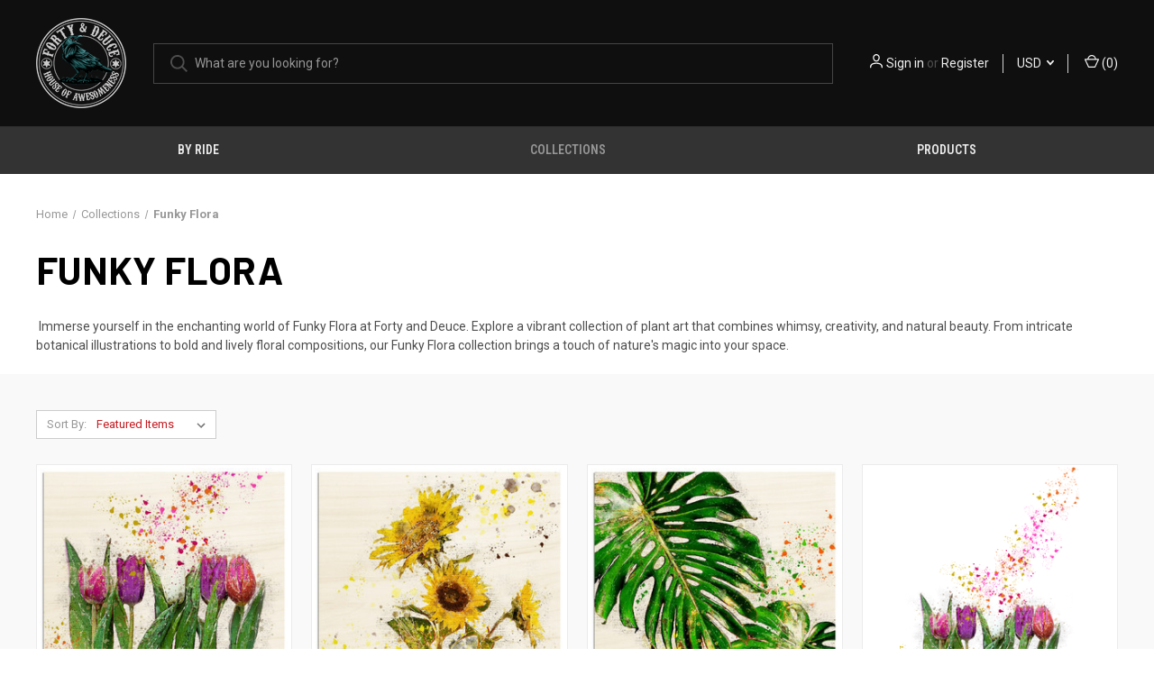

--- FILE ---
content_type: text/html; charset=UTF-8
request_url: https://fortyanddeuce.com/collections/funky-flora/
body_size: 24468
content:



<!DOCTYPE html>
<html class="no-js" lang="en">
    <head>
        <title>Funky Flora - Vibrant Plant Art Collection | Forty and Deuce</title>
        <link rel="dns-prefetch preconnect" href="https://cdn11.bigcommerce.com/s-1dk6h4dpny" crossorigin><link rel="dns-prefetch preconnect" href="https://fonts.googleapis.com/" crossorigin><link rel="dns-prefetch preconnect" href="https://fonts.gstatic.com/" crossorigin>
        <meta name="keywords" content="plant art,botanical illustrations,floral artwork,nature-inspired art,vibrant plant prints"><meta name="description" content="Step into the enchanting world of Funky Flora at Forty and Deuce. Discover a vibrant collection of plant art, featuring botanical illustrations and lively floral artwork. Let the whimsical and natural beauty of our Funky Flora collection breathe life into your surroundings and infuse your space with a touch of nature&#039;s magic."><link rel='canonical' href='https://fortyanddeuce.com/collections/funky-flora/' /><meta name='platform' content='bigcommerce.stencil' />
        
        

        <link href="https://cdn11.bigcommerce.com/s-1dk6h4dpny/product_images/Favicon-Forty%26Deuce.png?t&#x3D;1685485712" rel="shortcut icon">
        <meta name="viewport" content="width=device-width, initial-scale=1, maximum-scale=1">

        <script>
            document.documentElement.className = document.documentElement.className.replace('no-js', 'js');
        </script>

        <script>
    function browserSupportsAllFeatures() {
        return window.Promise
            && window.fetch
            && window.URL
            && window.URLSearchParams
            && window.WeakMap
            // object-fit support
            && ('objectFit' in document.documentElement.style);
    }

    function loadScript(src) {
        var js = document.createElement('script');
        js.src = src;
        js.onerror = function () {
            console.error('Failed to load polyfill script ' + src);
        };
        document.head.appendChild(js);
    }

    if (!browserSupportsAllFeatures()) {
        loadScript('https://cdn11.bigcommerce.com/s-1dk6h4dpny/stencil/b46411f0-fc15-013c-fb6b-76ea1e156bba/dist/theme-bundle.polyfills.js');
    }
</script>
        <script>window.consentManagerTranslations = `{"locale":"en","locales":{"consent_manager.data_collection_warning":"en","consent_manager.accept_all_cookies":"en","consent_manager.gdpr_settings":"en","consent_manager.data_collection_preferences":"en","consent_manager.manage_data_collection_preferences":"en","consent_manager.use_data_by_cookies":"en","consent_manager.data_categories_table":"en","consent_manager.allow":"en","consent_manager.accept":"en","consent_manager.deny":"en","consent_manager.dismiss":"en","consent_manager.reject_all":"en","consent_manager.category":"en","consent_manager.purpose":"en","consent_manager.functional_category":"en","consent_manager.functional_purpose":"en","consent_manager.analytics_category":"en","consent_manager.analytics_purpose":"en","consent_manager.targeting_category":"en","consent_manager.advertising_category":"en","consent_manager.advertising_purpose":"en","consent_manager.essential_category":"en","consent_manager.esential_purpose":"en","consent_manager.yes":"en","consent_manager.no":"en","consent_manager.not_available":"en","consent_manager.cancel":"en","consent_manager.save":"en","consent_manager.back_to_preferences":"en","consent_manager.close_without_changes":"en","consent_manager.unsaved_changes":"en","consent_manager.by_using":"en","consent_manager.agree_on_data_collection":"en","consent_manager.change_preferences":"en","consent_manager.cancel_dialog_title":"en","consent_manager.privacy_policy":"en","consent_manager.allow_category_tracking":"en","consent_manager.disallow_category_tracking":"en"},"translations":{"consent_manager.data_collection_warning":"We use cookies (and other similar technologies) to collect data to improve your shopping experience.","consent_manager.accept_all_cookies":"Accept All Cookies","consent_manager.gdpr_settings":"Settings","consent_manager.data_collection_preferences":"Website Data Collection Preferences","consent_manager.manage_data_collection_preferences":"Manage Website Data Collection Preferences","consent_manager.use_data_by_cookies":" uses data collected by cookies and JavaScript libraries to improve your shopping experience.","consent_manager.data_categories_table":"The table below outlines how we use this data by category. To opt out of a category of data collection, select 'No' and save your preferences.","consent_manager.allow":"Allow","consent_manager.accept":"Accept","consent_manager.deny":"Deny","consent_manager.dismiss":"Dismiss","consent_manager.reject_all":"Reject all","consent_manager.category":"Category","consent_manager.purpose":"Purpose","consent_manager.functional_category":"Functional","consent_manager.functional_purpose":"Enables enhanced functionality, such as videos and live chat. If you do not allow these, then some or all of these functions may not work properly.","consent_manager.analytics_category":"Analytics","consent_manager.analytics_purpose":"Provide statistical information on site usage, e.g., web analytics so we can improve this website over time.","consent_manager.targeting_category":"Targeting","consent_manager.advertising_category":"Advertising","consent_manager.advertising_purpose":"Used to create profiles or personalize content to enhance your shopping experience.","consent_manager.essential_category":"Essential","consent_manager.esential_purpose":"Essential for the site and any requested services to work, but do not perform any additional or secondary function.","consent_manager.yes":"Yes","consent_manager.no":"No","consent_manager.not_available":"N/A","consent_manager.cancel":"Cancel","consent_manager.save":"Save","consent_manager.back_to_preferences":"Back to Preferences","consent_manager.close_without_changes":"You have unsaved changes to your data collection preferences. Are you sure you want to close without saving?","consent_manager.unsaved_changes":"You have unsaved changes","consent_manager.by_using":"By using our website, you're agreeing to our","consent_manager.agree_on_data_collection":"By using our website, you're agreeing to the collection of data as described in our ","consent_manager.change_preferences":"You can change your preferences at any time","consent_manager.cancel_dialog_title":"Are you sure you want to cancel?","consent_manager.privacy_policy":"Privacy Policy","consent_manager.allow_category_tracking":"Allow [CATEGORY_NAME] tracking","consent_manager.disallow_category_tracking":"Disallow [CATEGORY_NAME] tracking"}}`;</script>

        <script>
            window.lazySizesConfig = window.lazySizesConfig || {};
            window.lazySizesConfig.loadMode = 1;
        </script>
        <script async src="https://cdn11.bigcommerce.com/s-1dk6h4dpny/stencil/b46411f0-fc15-013c-fb6b-76ea1e156bba/dist/theme-bundle.head_async.js"></script>
        
        <link href="https://fonts.googleapis.com/css?family=Roboto+Condensed:400,600%7CRoboto:400,700%7CBarlow:700&display=block" rel="stylesheet">
        
        <link rel="preload" href="https://cdn11.bigcommerce.com/s-1dk6h4dpny/stencil/b46411f0-fc15-013c-fb6b-76ea1e156bba/dist/theme-bundle.font.js" as="script">
        <script async src="https://cdn11.bigcommerce.com/s-1dk6h4dpny/stencil/b46411f0-fc15-013c-fb6b-76ea1e156bba/dist/theme-bundle.font.js"></script>

        <link data-stencil-stylesheet href="https://cdn11.bigcommerce.com/s-1dk6h4dpny/stencil/b46411f0-fc15-013c-fb6b-76ea1e156bba/css/theme-19f16640-ecec-013d-8ecc-2e41ac907635.css" rel="stylesheet">

        <!-- Start Tracking Code for analytics_facebook -->

<script>
!function(f,b,e,v,n,t,s){if(f.fbq)return;n=f.fbq=function(){n.callMethod?n.callMethod.apply(n,arguments):n.queue.push(arguments)};if(!f._fbq)f._fbq=n;n.push=n;n.loaded=!0;n.version='2.0';n.queue=[];t=b.createElement(e);t.async=!0;t.src=v;s=b.getElementsByTagName(e)[0];s.parentNode.insertBefore(t,s)}(window,document,'script','https://connect.facebook.net/en_US/fbevents.js');

fbq('set', 'autoConfig', 'false', '621018490071252');
fbq('dataProcessingOptions', ['LDU'], 0, 0);
fbq('init', '621018490071252', {"external_id":"fedc2e7a-d974-41bf-839b-0bbb8405982f"});
fbq('set', 'agent', 'bigcommerce', '621018490071252');

function trackEvents() {
    var pathName = window.location.pathname;

    fbq('track', 'PageView', {}, "");

    // Search events start -- only fire if the shopper lands on the /search.php page
    if (pathName.indexOf('/search.php') === 0 && getUrlParameter('search_query')) {
        fbq('track', 'Search', {
            content_type: 'product_group',
            content_ids: [],
            search_string: getUrlParameter('search_query')
        });
    }
    // Search events end

    // Wishlist events start -- only fire if the shopper attempts to add an item to their wishlist
    if (pathName.indexOf('/wishlist.php') === 0 && getUrlParameter('added_product_id')) {
        fbq('track', 'AddToWishlist', {
            content_type: 'product_group',
            content_ids: []
        });
    }
    // Wishlist events end

    // Lead events start -- only fire if the shopper subscribes to newsletter
    if (pathName.indexOf('/subscribe.php') === 0 && getUrlParameter('result') === 'success') {
        fbq('track', 'Lead', {});
    }
    // Lead events end

    // Registration events start -- only fire if the shopper registers an account
    if (pathName.indexOf('/login.php') === 0 && getUrlParameter('action') === 'account_created') {
        fbq('track', 'CompleteRegistration', {}, "");
    }
    // Registration events end

    

    function getUrlParameter(name) {
        var cleanName = name.replace(/[\[]/, '\[').replace(/[\]]/, '\]');
        var regex = new RegExp('[\?&]' + cleanName + '=([^&#]*)');
        var results = regex.exec(window.location.search);
        return results === null ? '' : decodeURIComponent(results[1].replace(/\+/g, ' '));
    }
}

if (window.addEventListener) {
    window.addEventListener("load", trackEvents, false)
}
</script>
<noscript><img height="1" width="1" style="display:none" alt="null" src="https://www.facebook.com/tr?id=621018490071252&ev=PageView&noscript=1&a=plbigcommerce1.2&eid="/></noscript>

<!-- End Tracking Code for analytics_facebook -->

<!-- Start Tracking Code for analytics_googleanalytics4 -->

<script data-cfasync="false" src="https://cdn11.bigcommerce.com/shared/js/google_analytics4_bodl_subscribers-358423becf5d870b8b603a81de597c10f6bc7699.js" integrity="sha256-gtOfJ3Avc1pEE/hx6SKj/96cca7JvfqllWA9FTQJyfI=" crossorigin="anonymous"></script>
<script data-cfasync="false">
  (function () {
    window.dataLayer = window.dataLayer || [];

    function gtag(){
        dataLayer.push(arguments);
    }

    function initGA4(event) {
         function setupGtag() {
            function configureGtag() {
                gtag('js', new Date());
                gtag('set', 'developer_id.dMjk3Nj', true);
                gtag('config', 'G-ZG8LNKPBVF');
            }

            var script = document.createElement('script');

            script.src = 'https://www.googletagmanager.com/gtag/js?id=G-ZG8LNKPBVF';
            script.async = true;
            script.onload = configureGtag;

            document.head.appendChild(script);
        }

        setupGtag();

        if (typeof subscribeOnBodlEvents === 'function') {
            subscribeOnBodlEvents('G-ZG8LNKPBVF', false);
        }

        window.removeEventListener(event.type, initGA4);
    }

    

    var eventName = document.readyState === 'complete' ? 'consentScriptsLoaded' : 'DOMContentLoaded';
    window.addEventListener(eventName, initGA4, false);
  })()
</script>

<!-- End Tracking Code for analytics_googleanalytics4 -->

<!-- Start Tracking Code for analytics_siteverification -->

<meta name="google-site-verification" content="sfTIFrCUy7Rb9CXsl-WF5f_B8SBgpgmzD1jTS6xTpT4" />

<!-- End Tracking Code for analytics_siteverification -->


<script type="text/javascript" src="https://checkout-sdk.bigcommerce.com/v1/loader.js" defer></script>
<script type="text/javascript">
fbq('track', 'ViewCategory', {"content_ids":["372","371","370","321","320","319"],"content_type":"product_group","content_category":"Funky Flora"});
</script>
<script type="text/javascript">
var BCData = {};
</script>
<script src='https://www.powr.io/powr.js?external-type=bigcommerce' async></script><!-- Global site tag (gtag.js) - Google Ads: AW-722856395 -->
<script async src="https://www.googletagmanager.com/gtag/js?id=AW-722856395"></script>
<script>
  window.dataLayer = window.dataLayer || [];
  function gtag(){dataLayer.push(arguments);}
  gtag('js', new Date());

  gtag('config', 'AW-722856395');
  gtag('set', 'developer_id.dMjk3Nj', true);
</script>
<!-- GA4 Code Start: View Product Content -->
<script>
</script>

<!-- TikTok Pixel Code Start: Initialization Script & Page Event -->
<script>
!function (w, d, t) {
  w.TiktokAnalyticsObject=t;var ttq=w[t]=w[t]||[];ttq.methods=["page","track","identify","instances","debug","on","off","once","ready","alias","group","enableCookie","disableCookie"],ttq.setAndDefer=function(t,e){t[e]=function(){t.push([e].concat(Array.prototype.slice.call(arguments,0)))}};for(var i=0;i<ttq.methods.length;i++)ttq.setAndDefer(ttq,ttq.methods[i]);ttq.instance=function(t){for(var e=ttq._i[t]||[],n=0;n<ttq.methods.length;n++)ttq.setAndDefer(e,ttq.methods[n]);return e},ttq.load=function(e,n){var i="https://analytics.tiktok.com/i18n/pixel/events.js";ttq._i=ttq._i||{},ttq._i[e]=[],ttq._i[e]._u=i,ttq._t=ttq._t||{},ttq._t[e]=+new Date,ttq._o=ttq._o||{},ttq._o[e]=n||{},ttq._partner=ttq._partner||"BigCommerce";var o=document.createElement("script");o.type="text/javascript",o.async=!0,o.src=i+"?sdkid="+e+"&lib="+t;var a=document.getElementsByTagName("script")[0];a.parentNode.insertBefore(o,a)};

  ttq.load('CVDMCDBC77U0DVAMOGR0');
  ttq.page();
}(window, document, 'ttq');

if (typeof BODL === 'undefined') {
  // https://developer.bigcommerce.com/theme-objects/breadcrumbs
  
  // https://developer.bigcommerce.com/theme-objects/brand
  
  // https://developer.bigcommerce.com/theme-objects/category
  
  
  // https://developer.bigcommerce.com/theme-objects/product
  
  
  
  
  
  
  
  // https://developer.bigcommerce.com/theme-objects/products
  
  // https://developer.bigcommerce.com/theme-objects/product_results
  
  // https://developer.bigcommerce.com/theme-objects/order
  
  // https://developer.bigcommerce.com/theme-objects/wishlist
  
  // https://developer.bigcommerce.com/theme-objects/wishlist
  
  // https://developer.bigcommerce.com/theme-objects/cart
  // (Fetching selective cart data to prevent additional payment button object html from causing JS parse error)
  
  
  
  // https://developer.bigcommerce.com/theme-objects/customer
  var BODL = JSON.parse("{\"breadcrumbs\":[{\"url\":\"https://fortyanddeuce.com/\",\"name\":\"Home\"},{\"name\":\"Collections\",\"url\":\"https://fortyanddeuce.com/collections/\"},{\"name\":\"Funky Flora\",\"url\":\"https://fortyanddeuce.com/collections/funky-flora/\"}],\"categoryProducts\":[{\"id\":372,\"sku\":null,\"name\":\"Tulipz Funky Flora Wood Prints\",\"url\":\"https://fortyanddeuce.com/tulipz-funky-flora-wood-prints/\",\"brand\":null,\"availability\":\"\",\"summary\":\"Tulipz Funky Flora Wood Prints - Unleash the Radiance of Blooming Beauty!\\nImmerse yourself in a world of captivating floral charm with our Tulipz Funky Flora Wood Prints! These unique wall art pieces are designed to add a touch of whimsy and vibrancy to...\",\"image\":{\"data\":\"https://cdn11.bigcommerce.com/s-1dk6h4dpny/images/stencil/{:size}/products/372/1292/81e8ed10-b83e-4697-8ec5-e760b70919eb__92222.1684879685.jpg?c=1\",\"alt\":\"Tulipz Funky Flora Wood Prints\"},\"qty_in_cart\":0,\"pre_order\":false,\"has_options\":true,\"show_cart_action\":true,\"stock_level\":null,\"low_stock_level\":null,\"weight\":{\"formatted\":\"0.00 KGS\",\"value\":0},\"demo\":false,\"date_added\":\"23rd May 2023\",\"add_to_wishlist_url\":\"/wishlist.php?action=add&product_id=372\",\"custom_fields\":null,\"images\":[{\"data\":\"https://cdn11.bigcommerce.com/s-1dk6h4dpny/images/stencil/{:size}/products/372/1293/a2dc7ddf-cf0b-4dee-bd0d-f8af12815d06__41867.1684879685.jpg?c=1\",\"alt\":\"Tulipz Funky Flora Wood Prints\"},{\"data\":\"https://cdn11.bigcommerce.com/s-1dk6h4dpny/images/stencil/{:size}/products/372/1294/7ee2be6e-3e13-45ed-8ffa-f354a41cde64__87745.1684879685.jpg?c=1\",\"alt\":\"Tulipz Funky Flora Wood Prints\"},{\"data\":\"https://cdn11.bigcommerce.com/s-1dk6h4dpny/images/stencil/{:size}/products/372/1295/21075ee6-8a19-431a-bdf1-b2b8b65ba9c6__77960.1684879686.jpg?c=1\",\"alt\":\"Tulipz Funky Flora Wood Prints\"},{\"data\":\"https://cdn11.bigcommerce.com/s-1dk6h4dpny/images/stencil/{:size}/products/372/1296/2896d54d-a09a-4d58-a43e-a1bfd034877d__27556.1684879686.jpg?c=1\",\"alt\":\"Tulipz Funky Flora Wood Prints\"},{\"data\":\"https://cdn11.bigcommerce.com/s-1dk6h4dpny/images/stencil/{:size}/products/372/1292/81e8ed10-b83e-4697-8ec5-e760b70919eb__92222.1684879685.jpg?c=1\",\"alt\":\"Tulipz Funky Flora Wood Prints\"}],\"rating\":null,\"num_reviews\":null,\"price\":{\"with_tax\":{\"formatted\":\"$55.00\",\"value\":55,\"currency\":\"USD\"},\"tax_label\":\"GST\",\"price_range\":{\"min\":{\"with_tax\":{\"formatted\":\"$55.00\",\"value\":55,\"currency\":\"USD\"},\"tax_label\":\"GST\"},\"max\":{\"with_tax\":{\"formatted\":\"$119.99\",\"value\":119.99,\"currency\":\"USD\"},\"tax_label\":\"GST\"}}},\"category\":[\"Products/Wood\",\"Collections/Funky Flora\"]},{\"id\":371,\"sku\":null,\"name\":\"Sunflowerz Funky Flora Wood Prints\",\"url\":\"https://fortyanddeuce.com/sunflowerz-funky-flora-wood-prints/\",\"brand\":null,\"availability\":\"\",\"summary\":\"Sunflowerz Funky Flora Wood Prints - Blooming Art That Radiates Joy!\\nImmerse yourself in a world of vibrant beauty with our Sunflowerz Funky Flora Wood Prints! These captivating wall art pieces are a burst of sunshine and happiness, designed to bring a...\",\"image\":{\"data\":\"https://cdn11.bigcommerce.com/s-1dk6h4dpny/images/stencil/{:size}/products/371/1287/e2c44641-ff6e-47e9-b1be-ef267dab4ba5__07430.1684879491.jpg?c=1\",\"alt\":\"Sunflowerz Funky Flora Wood Prints\"},\"qty_in_cart\":0,\"pre_order\":false,\"has_options\":true,\"show_cart_action\":true,\"stock_level\":null,\"low_stock_level\":null,\"weight\":{\"formatted\":\"0.00 KGS\",\"value\":0},\"demo\":false,\"date_added\":\"23rd May 2023\",\"add_to_wishlist_url\":\"/wishlist.php?action=add&product_id=371\",\"custom_fields\":null,\"images\":[{\"data\":\"https://cdn11.bigcommerce.com/s-1dk6h4dpny/images/stencil/{:size}/products/371/1288/c97a777c-e7c4-46e3-a64e-2a96fa1f2854__87377.1684879492.jpg?c=1\",\"alt\":\"Sunflowerz Funky Flora Wood Prints\"},{\"data\":\"https://cdn11.bigcommerce.com/s-1dk6h4dpny/images/stencil/{:size}/products/371/1289/c98cc3db-65a8-405e-afb7-aa2c7a52a598__79259.1684879492.jpg?c=1\",\"alt\":\"Sunflowerz Funky Flora Wood Prints\"},{\"data\":\"https://cdn11.bigcommerce.com/s-1dk6h4dpny/images/stencil/{:size}/products/371/1290/dfedd4c5-957a-42b3-8337-43a5cab54d28__51311.1684879492.jpg?c=1\",\"alt\":\"Sunflowerz Funky Flora Wood Prints\"},{\"data\":\"https://cdn11.bigcommerce.com/s-1dk6h4dpny/images/stencil/{:size}/products/371/1291/5677937f-da09-40ac-a159-6abe44497d80__13987.1684879493.jpg?c=1\",\"alt\":\"Sunflowerz Funky Flora Wood Prints\"},{\"data\":\"https://cdn11.bigcommerce.com/s-1dk6h4dpny/images/stencil/{:size}/products/371/1287/e2c44641-ff6e-47e9-b1be-ef267dab4ba5__07430.1684879491.jpg?c=1\",\"alt\":\"Sunflowerz Funky Flora Wood Prints\"}],\"rating\":null,\"num_reviews\":null,\"price\":{\"with_tax\":{\"formatted\":\"$55.00\",\"value\":55,\"currency\":\"USD\"},\"tax_label\":\"GST\",\"price_range\":{\"min\":{\"with_tax\":{\"formatted\":\"$55.00\",\"value\":55,\"currency\":\"USD\"},\"tax_label\":\"GST\"},\"max\":{\"with_tax\":{\"formatted\":\"$119.99\",\"value\":119.99,\"currency\":\"USD\"},\"tax_label\":\"GST\"}}},\"category\":[\"Products/Wood\",\"Collections/Funky Flora\"]},{\"id\":370,\"sku\":null,\"name\":\"Montstera Funky Flora Wood Prints\",\"url\":\"https://fortyanddeuce.com/montstera-funky-flora-wood-prints/\",\"brand\":null,\"availability\":\"\",\"summary\":\"Introducing our Montstera Funky Flora Wood Prints! \\nGet ready to add a pop of vibrant nature to your space with these funky and fabulous wall art pieces. Each print features the iconic Monstera leaf in all its tropical glory, infused with a touch of...\",\"image\":{\"data\":\"https://cdn11.bigcommerce.com/s-1dk6h4dpny/images/stencil/{:size}/products/370/1282/83838c82-4e61-45cf-8721-6fe2e313ffc0__48036.1684879296.jpg?c=1\",\"alt\":\"Montstera Funky Flora Wood Prints\"},\"qty_in_cart\":0,\"pre_order\":false,\"has_options\":true,\"show_cart_action\":true,\"stock_level\":null,\"low_stock_level\":null,\"weight\":{\"formatted\":\"0.00 KGS\",\"value\":0},\"demo\":false,\"date_added\":\"23rd May 2023\",\"add_to_wishlist_url\":\"/wishlist.php?action=add&product_id=370\",\"custom_fields\":null,\"images\":[{\"data\":\"https://cdn11.bigcommerce.com/s-1dk6h4dpny/images/stencil/{:size}/products/370/1283/4e113c2e-50e7-4af4-b99d-1850bcef9279__74020.1684879296.jpg?c=1\",\"alt\":\"Montstera Funky Flora Wood Prints\"},{\"data\":\"https://cdn11.bigcommerce.com/s-1dk6h4dpny/images/stencil/{:size}/products/370/1284/85ab93ce-1812-4106-bc1a-e76912f8f565__01262.1684879297.jpg?c=1\",\"alt\":\"Montstera Funky Flora Wood Prints\"},{\"data\":\"https://cdn11.bigcommerce.com/s-1dk6h4dpny/images/stencil/{:size}/products/370/1285/1750b76e-9558-43dc-b9b1-f65bedee5ccb__48143.1684879297.jpg?c=1\",\"alt\":\"Montstera Funky Flora Wood Prints\"},{\"data\":\"https://cdn11.bigcommerce.com/s-1dk6h4dpny/images/stencil/{:size}/products/370/1286/2f3ea899-c068-4f5e-b092-68b1060d45a9__60758.1684879298.jpg?c=1\",\"alt\":\"Montstera Funky Flora Wood Prints\"},{\"data\":\"https://cdn11.bigcommerce.com/s-1dk6h4dpny/images/stencil/{:size}/products/370/1282/83838c82-4e61-45cf-8721-6fe2e313ffc0__48036.1684879296.jpg?c=1\",\"alt\":\"Montstera Funky Flora Wood Prints\"}],\"rating\":null,\"num_reviews\":null,\"price\":{\"with_tax\":{\"formatted\":\"$55.00\",\"value\":55,\"currency\":\"USD\"},\"tax_label\":\"GST\",\"price_range\":{\"min\":{\"with_tax\":{\"formatted\":\"$55.00\",\"value\":55,\"currency\":\"USD\"},\"tax_label\":\"GST\"},\"max\":{\"with_tax\":{\"formatted\":\"$120.00\",\"value\":120,\"currency\":\"USD\"},\"tax_label\":\"GST\"}}},\"category\":[\"Products/Wood\",\"Collections/Funky Flora\"]},{\"id\":321,\"sku\":null,\"name\":\"Tulipz Funky Flora Heavyweight Unisex Crewneck T-shirt\",\"url\":\"https://fortyanddeuce.com/tulipz-funky-flora-heavyweight-unisex-crewneck-t-shirt/\",\"brand\":null,\"availability\":\"\",\"summary\":\"Tulip Funky Flora Heavyweight Unisex Crewneck T-Shirt - Blossom with Style and Vibrancy!\\nHey there, flower lovers! Get ready to embrace the blooming beauty of the Tulip Funky Flora Heavyweight Unisex Crewneck T-Shirt. This ain't your average...\",\"image\":{\"data\":\"https://cdn11.bigcommerce.com/s-1dk6h4dpny/images/stencil/{:size}/products/321/1093/Tulips-art_copy__37124.1683783300.png?c=1\",\"alt\":\"Tulipz Funky Flora Heavyweight Unisex Crewneck T-shirt\"},\"qty_in_cart\":0,\"pre_order\":false,\"has_options\":true,\"show_cart_action\":true,\"stock_level\":null,\"low_stock_level\":null,\"weight\":{\"formatted\":\"0.00 KGS\",\"value\":0},\"demo\":false,\"date_added\":\"11th May 2023\",\"add_to_wishlist_url\":\"/wishlist.php?action=add&product_id=321\",\"custom_fields\":null,\"images\":[{\"data\":\"https://cdn11.bigcommerce.com/s-1dk6h4dpny/images/stencil/{:size}/products/321/1093/Tulips-art_copy__37124.1683783300.png?c=1\",\"alt\":\"Tulipz Funky Flora Heavyweight Unisex Crewneck T-shirt\"},{\"data\":\"https://cdn11.bigcommerce.com/s-1dk6h4dpny/images/stencil/{:size}/products/321/1088/60e8ffd0-b715-47e3-b2c7-ff6075f85663__86646.1683783294.jpg?c=1\",\"alt\":\"Tulipz Funky Flora Heavyweight Unisex Crewneck T-shirt\"},{\"data\":\"https://cdn11.bigcommerce.com/s-1dk6h4dpny/images/stencil/{:size}/products/321/1089/5064b9ba-d4bd-43de-b859-16fb6f19d768__14299.1683783294.jpg?c=1\",\"alt\":\"Tulipz Funky Flora Heavyweight Unisex Crewneck T-shirt\"},{\"data\":\"https://cdn11.bigcommerce.com/s-1dk6h4dpny/images/stencil/{:size}/products/321/1090/64866246-3477-4af5-9450-cfcb5ac5d1d8__13186.1683783294.jpg?c=1\",\"alt\":\"Tulipz Funky Flora Heavyweight Unisex Crewneck T-shirt\"},{\"data\":\"https://cdn11.bigcommerce.com/s-1dk6h4dpny/images/stencil/{:size}/products/321/1091/428233b8-457d-46a3-9cf7-dca2c41ee957__44502.1683783294.jpg?c=1\",\"alt\":\"Tulipz Funky Flora Heavyweight Unisex Crewneck T-shirt\"}],\"rating\":null,\"num_reviews\":null,\"price\":{\"with_tax\":{\"formatted\":\"$36.48\",\"value\":36.48,\"currency\":\"USD\"},\"tax_label\":\"GST\",\"price_range\":{\"min\":{\"with_tax\":{\"formatted\":\"$36.48\",\"value\":36.48,\"currency\":\"USD\"},\"tax_label\":\"GST\"},\"max\":{\"with_tax\":{\"formatted\":\"$50.62\",\"value\":50.62,\"currency\":\"USD\"},\"tax_label\":\"GST\"}}},\"category\":[\"Products/T Shirt\",\"Collections/Funky Flora\"]},{\"id\":320,\"sku\":null,\"name\":\"Sunflowerz Funky Flora Heavyweight Unisex Crewneck T-shirt\",\"url\":\"https://fortyanddeuce.com/sunflowerz-funky-flora-heavyweight-unisex-crewneck-t-shirt/\",\"brand\":null,\"availability\":\"\",\"summary\":\"\\n\\n\\nIntroducing the Sunflowerz Funky Flora Heavyweight Unisex Crewneck T-shirt! Get ready to shine bright and spread some floral cheer with this funky and vibrant wearable masterpiece.\\nInspired by the radiant beauty of sunflowers, this t-shirt captures...\",\"image\":{\"data\":\"https://cdn11.bigcommerce.com/s-1dk6h4dpny/images/stencil/{:size}/products/320/1087/Sunflowerz-art_copy__49595.1683783128.png?c=1\",\"alt\":\"Sunflowerz Funky Flora Heavyweight Unisex Crewneck T-shirt\"},\"qty_in_cart\":0,\"pre_order\":false,\"has_options\":true,\"show_cart_action\":true,\"stock_level\":null,\"low_stock_level\":null,\"weight\":{\"formatted\":\"0.00 KGS\",\"value\":0},\"demo\":false,\"date_added\":\"11th May 2023\",\"add_to_wishlist_url\":\"/wishlist.php?action=add&product_id=320\",\"custom_fields\":null,\"images\":[{\"data\":\"https://cdn11.bigcommerce.com/s-1dk6h4dpny/images/stencil/{:size}/products/320/1087/Sunflowerz-art_copy__49595.1683783128.png?c=1\",\"alt\":\"Sunflowerz Funky Flora Heavyweight Unisex Crewneck T-shirt\"},{\"data\":\"https://cdn11.bigcommerce.com/s-1dk6h4dpny/images/stencil/{:size}/products/320/1081/efb1ed01-9c35-4a0b-bea5-fa689ee39445__75373.1683783123.jpg?c=1\",\"alt\":\"Sunflowerz Funky Flora Heavyweight Unisex Crewneck T-shirt\"},{\"data\":\"https://cdn11.bigcommerce.com/s-1dk6h4dpny/images/stencil/{:size}/products/320/1082/4b935a11-b80a-4e51-bbe3-4dc28d512d5d__79458.1683783123.jpg?c=1\",\"alt\":\"Sunflowerz Funky Flora Heavyweight Unisex Crewneck T-shirt\"},{\"data\":\"https://cdn11.bigcommerce.com/s-1dk6h4dpny/images/stencil/{:size}/products/320/1083/d9682864-f6b7-4d3b-bed0-ddc2fdaf3717__16916.1683783123.jpg?c=1\",\"alt\":\"Sunflowerz Funky Flora Heavyweight Unisex Crewneck T-shirt\"},{\"data\":\"https://cdn11.bigcommerce.com/s-1dk6h4dpny/images/stencil/{:size}/products/320/1084/978235c7-26c0-4bc2-96d1-fda66badbd94__29506.1683783123.jpg?c=1\",\"alt\":\"Sunflowerz Funky Flora Heavyweight Unisex Crewneck T-shirt\"}],\"rating\":null,\"num_reviews\":null,\"price\":{\"with_tax\":{\"formatted\":\"$36.48\",\"value\":36.48,\"currency\":\"USD\"},\"tax_label\":\"GST\",\"price_range\":{\"min\":{\"with_tax\":{\"formatted\":\"$36.48\",\"value\":36.48,\"currency\":\"USD\"},\"tax_label\":\"GST\"},\"max\":{\"with_tax\":{\"formatted\":\"$50.62\",\"value\":50.62,\"currency\":\"USD\"},\"tax_label\":\"GST\"}}},\"category\":[\"Products/T Shirt\",\"Collections/Funky Flora\"]},{\"id\":319,\"sku\":null,\"name\":\"Monstera Funky Flora Heavyweight Unisex Crewneck T-shirt\",\"url\":\"https://fortyanddeuce.com/monstera-funky-flora-heavyweight-unisex-crewneck-t-shirt/\",\"brand\":null,\"availability\":\"\",\"summary\":\"\\n\\n\\nIntroducing the Monstera Funky Flora Heavyweight Unisex Crewneck T-shirt! Get ready to unleash your wild side with this vibrant and eye-catching piece of wearable art.\\nInspired by the lush and exotic beauty of the Monstera plant, this t-shirt is a...\",\"image\":{\"data\":\"https://cdn11.bigcommerce.com/s-1dk6h4dpny/images/stencil/{:size}/products/319/1080/Monstera-Art-modern_copy_2__20740.1683782924.png?c=1\",\"alt\":\"Monstera Funky Flora Heavyweight Unisex Crewneck T-shirt\"},\"qty_in_cart\":0,\"pre_order\":false,\"has_options\":true,\"show_cart_action\":true,\"stock_level\":null,\"low_stock_level\":null,\"weight\":{\"formatted\":\"0.00 KGS\",\"value\":0},\"demo\":false,\"date_added\":\"11th May 2023\",\"add_to_wishlist_url\":\"/wishlist.php?action=add&product_id=319\",\"custom_fields\":null,\"images\":[{\"data\":\"https://cdn11.bigcommerce.com/s-1dk6h4dpny/images/stencil/{:size}/products/319/1080/Monstera-Art-modern_copy_2__20740.1683782924.png?c=1\",\"alt\":\"Monstera Funky Flora Heavyweight Unisex Crewneck T-shirt\"},{\"data\":\"https://cdn11.bigcommerce.com/s-1dk6h4dpny/images/stencil/{:size}/products/319/1074/19a8c243-805c-4c79-ae6b-f5789f8104dd__89879.1683782917.jpg?c=1\",\"alt\":\"Monstera Funky Flora Heavyweight Unisex Crewneck T-shirt\"},{\"data\":\"https://cdn11.bigcommerce.com/s-1dk6h4dpny/images/stencil/{:size}/products/319/1075/2914203f-1cb6-4c37-8ad0-7a74c4891b7d__09764.1683782917.jpg?c=1\",\"alt\":\"Monstera Funky Flora Heavyweight Unisex Crewneck T-shirt\"},{\"data\":\"https://cdn11.bigcommerce.com/s-1dk6h4dpny/images/stencil/{:size}/products/319/1076/597468bb-ae09-4f33-935b-e7d63d003584__43623.1683782917.jpg?c=1\",\"alt\":\"Monstera Funky Flora Heavyweight Unisex Crewneck T-shirt\"},{\"data\":\"https://cdn11.bigcommerce.com/s-1dk6h4dpny/images/stencil/{:size}/products/319/1077/767b7f7b-1edb-4003-94c8-74b975fa4b19__70420.1683782917.jpg?c=1\",\"alt\":\"Monstera Funky Flora Heavyweight Unisex Crewneck T-shirt\"}],\"rating\":null,\"num_reviews\":null,\"price\":{\"with_tax\":{\"formatted\":\"$36.48\",\"value\":36.48,\"currency\":\"USD\"},\"tax_label\":\"GST\",\"price_range\":{\"min\":{\"with_tax\":{\"formatted\":\"$36.48\",\"value\":36.48,\"currency\":\"USD\"},\"tax_label\":\"GST\"},\"max\":{\"with_tax\":{\"formatted\":\"$50.62\",\"value\":50.62,\"currency\":\"USD\"},\"tax_label\":\"GST\"}}},\"category\":[\"Products/T Shirt\",\"Collections/Funky Flora\"]}],\"categoryName\":\"Funky Flora\",\"products\":[],\"phone\":null,\"email\":null,\"address\":null}");
  
  const countryCodes = new Map([['Australia', 'au'],['New Zealand', 'nz'],['Russia', 'ru'],['Poland', 'pl'],['Czech Republic', 'cz'],['Israel', 'il'],['Romania', 'ro'],['Ukraine', 'ua'],['Japan', 'jp'],['Taiwan', 'tw'],['Ireland', 'ie'],['Austria', 'at'],['Sweden', 'se'],['Netherlands', 'nl'],['Norway', 'no'],['Finland', 'fi'],['Denmark', 'dk'],['Switzerland', 'ch'],['Belgium', 'be'],['Portugal', 'pt'],['Greece', 'gr'],['Germany', 'de'],['United Kingdom', 'gb'],['France', 'fr'],['Spain', 'es'],['Italy', 'it'],['India', 'in'],['South Korea', 'kr'],['Brazil', 'br'],['Mexico', 'mx'],['Argentina', 'ar'],['Chile', 'cl'],['Colombia', 'co'],['Peru', 'pe'],['Saudi Arabia', 'sa'],['Egypt', 'eg'],['United Arab Emirates', 'ae'],['Turkey', 'tr'],['Pakistan', 'pk'],['Morocco', 'ma'],['Iraq', 'iq'],['South Africa', 'za'],['Kuwait', 'kw'],['Oman', 'om'],['Qatar', 'qa'],['Bahrain', 'bh'],['Jordan', 'jo'],['Lebanon', 'lb'],['United States', 'us'],['Canada', 'ca'],['Singapore', 'sg'],['Thailand', 'th'],['Malaysia', 'my'],['Vietnam', 'vn'],['Philippines', 'ph'],['Indonesia', 'id'],['Cambodia', 'kh'],['Belarus', 'by'],['Venezuela', 've']]);
  const stateList = new Map([['Arizona', 'az'],['Alabama', 'al'],['Alaska', 'ak'],['Arkansas', 'ar'],['California', 'ca'],['Colorado', 'co'],['Connecticut', 'ct'],['Delaware', 'de'],['Florida', 'fl'],['Georgia', 'ga'],['Hawaii', 'hi'],['Idaho', 'id'],['Illinois', 'il'],['Indiana', 'in'],['Iowa', 'ia'],['Kansas', 'ks'],['Kentucky', 'ky'],['Louisiana', 'la'],['Maine', 'me'],['Maryland', 'md'],['Massachusetts', 'ma'],['Michigan', 'mi'],['Minnesota', 'mn'],['Mississippi', 'ms'],['Missouri', 'mo'],['Montana', 'mt'],['Nebraska', 'ne'],['Nevada', 'nv'],['New Hampshire', 'nh'],['New Jersey', 'nj'],['New Mexico', 'nm'],['New York', 'ny'],['North Carolina', 'nc'],['North Dakota', 'nd'],['Ohio', 'oh'],['Oklahoma', 'ok'],['Oregon', 'or'],['Pennsylvania', 'pa'],['Rhode Island', 'ri'],['South Carolina', 'sc'],['South Dakota', 'sd'],['Tennessee', 'tn'],['Texas', 'tx'],['Utah', 'ut'],['Vermont', 'vt'],['Virginia', 'va'],['Washington', 'wa'],['West Virginia', 'wv'],['Wisconsin', 'wi'],['Wyoming', 'wy']]);

  if (BODL.categoryName) {
    BODL.category = {
      name: BODL.categoryName,
      products: BODL.categoryProducts,
    }
  }

  if (BODL.productTitle) {
    BODL.product = {
      id: BODL.productId,
      title: BODL.productTitle,
      price: {
        without_tax: {
          currency: BODL.productCurrency,
          value: BODL.productPrice,
        },
      },
    }
  }
}

BODL.getCartItemContentId = (item) => {
  switch(item.type) {
    case 'GiftCertificate':
      return item.type;
      break;
    default:
      return item.product_id;
  }
}

BODL.getQueryParamValue = function (name) {
  var cleanName = name.replace(/[\[]/, '\[').replace(/[\]]/, '\]');
  var regex = new RegExp('[\?&]' + cleanName + '=([^&#]*)');
  var results = regex.exec(window.location.search);
  return results === null ? '' : decodeURIComponent(results[1].replace(/\+/g, ' '));
}

// Advanced Matching
  var phoneNumber = ''
  var email = ''
  var firstName = ''
  var lastName = ''
  var city = ''
  var state = ''
  var country = ''
  var zip = ''
  if (BODL.phone) {
    var phoneNumber = BODL.phone;
    if (BODL.phone.indexOf('+') === -1) {
   // No country code, so default to US code
        phoneNumber = `+1${phoneNumber}`;  
    }
  }

  if (BODL.email) {
    var email = BODL.email
  }
  
  if (BODL.address) {
    if (BODL.address.first_name) {
        firstName = (BODL.address.first_name).toLowerCase()
    }
    
    if (BODL.address.last_name) {
        lastName = (BODL.address.last_name).toLowerCase()
    }
    
    if (BODL.address.city) {
        city = BODL.address.city.replace(/\s+/g, '').toLowerCase();
    }
    
    rg = BODL.address.state;
    if (typeof rg !== 'undefined' && stateList.has(rg)) {
        state = stateList.get(rg);
    }
    
    cn = BODL.address.country
    if (typeof cn !== 'undefined' && countryCodes.has(cn)) {
        country = countryCodes.get(cn)
    }
    
    if (BODL.address.zip) {
        zip = BODL.address.zip
    }
  }
  
  ttq.instance('CVDMCDBC77U0DVAMOGR0').identify({
    email: email,
    phone_number: phoneNumber,
    first_name: firstName,
    last_name: lastName,
    city: city,
    state: state,
    country: country,
    zip_code: zip})
</script>
<!-- TikTok Pixel Code End: Initialization Script & Page Event -->

<!-- TikTok Pixel Code Start: View Product Content -->
<script>
if (BODL.product) {
  const countryCodes = new Map([['Australia', 'au'],['New Zealand', 'nz'],['Russia', 'ru'],['Poland', 'pl'],['Czech Republic', 'cz'],['Israel', 'il'],['Romania', 'ro'],['Ukraine', 'ua'],['Japan', 'jp'],['Taiwan', 'tw'],['Ireland', 'ie'],['Austria', 'at'],['Sweden', 'se'],['Netherlands', 'nl'],['Norway', 'no'],['Finland', 'fi'],['Denmark', 'dk'],['Switzerland', 'ch'],['Belgium', 'be'],['Portugal', 'pt'],['Greece', 'gr'],['Germany', 'de'],['United Kingdom', 'gb'],['France', 'fr'],['Spain', 'es'],['Italy', 'it'],['India', 'in'],['South Korea', 'kr'],['Brazil', 'br'],['Mexico', 'mx'],['Argentina', 'ar'],['Chile', 'cl'],['Colombia', 'co'],['Peru', 'pe'],['Saudi Arabia', 'sa'],['Egypt', 'eg'],['United Arab Emirates', 'ae'],['Turkey', 'tr'],['Pakistan', 'pk'],['Morocco', 'ma'],['Iraq', 'iq'],['South Africa', 'za'],['Kuwait', 'kw'],['Oman', 'om'],['Qatar', 'qa'],['Bahrain', 'bh'],['Jordan', 'jo'],['Lebanon', 'lb'],['United States', 'us'],['Canada', 'ca'],['Singapore', 'sg'],['Thailand', 'th'],['Malaysia', 'my'],['Vietnam', 'vn'],['Philippines', 'ph'],['Indonesia', 'id'],['Cambodia', 'kh'],['Belarus', 'by'],['Venezuela', 've']]);
  const stateList = new Map([['Arizona', 'az'],['Alabama', 'al'],['Alaska', 'ak'],['Arkansas', 'ar'],['California', 'ca'],['Colorado', 'co'],['Connecticut', 'ct'],['Delaware', 'de'],['Florida', 'fl'],['Georgia', 'ga'],['Hawaii', 'hi'],['Idaho', 'id'],['Illinois', 'il'],['Indiana', 'in'],['Iowa', 'ia'],['Kansas', 'ks'],['Kentucky', 'ky'],['Louisiana', 'la'],['Maine', 'me'],['Maryland', 'md'],['Massachusetts', 'ma'],['Michigan', 'mi'],['Minnesota', 'mn'],['Mississippi', 'ms'],['Missouri', 'mo'],['Montana', 'mt'],['Nebraska', 'ne'],['Nevada', 'nv'],['New Hampshire', 'nh'],['New Jersey', 'nj'],['New Mexico', 'nm'],['New York', 'ny'],['North Carolina', 'nc'],['North Dakota', 'nd'],['Ohio', 'oh'],['Oklahoma', 'ok'],['Oregon', 'or'],['Pennsylvania', 'pa'],['Rhode Island', 'ri'],['South Carolina', 'sc'],['South Dakota', 'sd'],['Tennessee', 'tn'],['Texas', 'tx'],['Utah', 'ut'],['Vermont', 'vt'],['Virginia', 'va'],['Washington', 'wa'],['West Virginia', 'wv'],['Wisconsin', 'wi'],['Wyoming', 'wy']]);

  // Advanced Matching
  var phoneNumber = ''
  var email = ''
  var firstName = ''
  var lastName = ''
  var city = ''
  var state = ''
  var country = ''
  var zip = ''
  if (BODL.phone) {
    var phoneNumber = BODL.phone;
    if (BODL.phone.indexOf('+') === -1) {
   // No country code, so default to US code
        phoneNumber = `+1${phoneNumber}`;  
    }
  }
  
  if (BODL.email) {
    var email = BODL.email
  }
  
  if (BODL.address) {
    if (BODL.address.first_name) {
        firstName = (BODL.address.first_name).toLowerCase()
    }
    
    if (BODL.address.last_name) {
        lastName = (BODL.address.last_name).toLowerCase()
    }
    
    if (BODL.address.city) {
        city = BODL.address.city.replace(/\s+/g, '').toLowerCase();
    }
    
    rg = BODL.address.state;
    if (typeof rg !== 'undefined' && stateList.has(rg)) {
        state = stateList.get(rg);
    }
    
    cn = BODL.address.country
    if (typeof cn !== 'undefined' && countryCodes.has(cn)) {
        country = countryCodes.get(cn)
    }
    
    if (BODL.address.zip) {
        zip = BODL.address.zip
    }
  }
  
  ttq.instance('CVDMCDBC77U0DVAMOGR0').identify({
    email: email,
    phone_number: phoneNumber,
    first_name: firstName,
    last_name: lastName,
    city: city,
    state: state,
    country: country,
    zip_code: zip})
    
  var productPrice = 0
  var productCurrency = ""
  if (BODL.productCurrencyWithoutTax && BODL.productCurrencyWithoutTax !== "") {
    productPrice = BODL.productPriceWithoutTax
    productCurrency = BODL.productCurrencyWithoutTax
  }
  if (BODL.productCurrencyWithTax && BODL.productCurrencyWithTax !== "") {
    productPrice = BODL.productPriceWithTax
    productCurrency = BODL.productCurrencyWithTax
  }
  //default contentId to productId if sku_id is not found on product 
  var contentID = BODL.productId
  if (BODL.skuId && BODL.skuId !== "") {
    contentID = BODL.skuId
  }
  ttq.instance('CVDMCDBC77U0DVAMOGR0').track('ViewContent', {
    content_id: contentID,
    content_category: BODL.breadcrumbs[1] ? BODL.breadcrumbs[1].name : '',
    content_name: BODL.product.title,
    content_type: "product_group",
    currency: productCurrency,
    price: productPrice,
    value: productPrice,
  });
}
</script>
<!-- TikTok Pixel Code End: View Product Content -->

<!-- TikTok Pixel Code Start: View Category Content -->
<script>
if (BODL.category) {
  const countryCodes = new Map([['Australia', 'au'],['New Zealand', 'nz'],['Russia', 'ru'],['Poland', 'pl'],['Czech Republic', 'cz'],['Israel', 'il'],['Romania', 'ro'],['Ukraine', 'ua'],['Japan', 'jp'],['Taiwan', 'tw'],['Ireland', 'ie'],['Austria', 'at'],['Sweden', 'se'],['Netherlands', 'nl'],['Norway', 'no'],['Finland', 'fi'],['Denmark', 'dk'],['Switzerland', 'ch'],['Belgium', 'be'],['Portugal', 'pt'],['Greece', 'gr'],['Germany', 'de'],['United Kingdom', 'gb'],['France', 'fr'],['Spain', 'es'],['Italy', 'it'],['India', 'in'],['South Korea', 'kr'],['Brazil', 'br'],['Mexico', 'mx'],['Argentina', 'ar'],['Chile', 'cl'],['Colombia', 'co'],['Peru', 'pe'],['Saudi Arabia', 'sa'],['Egypt', 'eg'],['United Arab Emirates', 'ae'],['Turkey', 'tr'],['Pakistan', 'pk'],['Morocco', 'ma'],['Iraq', 'iq'],['South Africa', 'za'],['Kuwait', 'kw'],['Oman', 'om'],['Qatar', 'qa'],['Bahrain', 'bh'],['Jordan', 'jo'],['Lebanon', 'lb'],['United States', 'us'],['Canada', 'ca'],['Singapore', 'sg'],['Thailand', 'th'],['Malaysia', 'my'],['Vietnam', 'vn'],['Philippines', 'ph'],['Indonesia', 'id'],['Cambodia', 'kh'],['Belarus', 'by'],['Venezuela', 've']]);
  const stateList = new Map([['Arizona', 'az'],['Alabama', 'al'],['Alaska', 'ak'],['Arkansas', 'ar'],['California', 'ca'],['Colorado', 'co'],['Connecticut', 'ct'],['Delaware', 'de'],['Florida', 'fl'],['Georgia', 'ga'],['Hawaii', 'hi'],['Idaho', 'id'],['Illinois', 'il'],['Indiana', 'in'],['Iowa', 'ia'],['Kansas', 'ks'],['Kentucky', 'ky'],['Louisiana', 'la'],['Maine', 'me'],['Maryland', 'md'],['Massachusetts', 'ma'],['Michigan', 'mi'],['Minnesota', 'mn'],['Mississippi', 'ms'],['Missouri', 'mo'],['Montana', 'mt'],['Nebraska', 'ne'],['Nevada', 'nv'],['New Hampshire', 'nh'],['New Jersey', 'nj'],['New Mexico', 'nm'],['New York', 'ny'],['North Carolina', 'nc'],['North Dakota', 'nd'],['Ohio', 'oh'],['Oklahoma', 'ok'],['Oregon', 'or'],['Pennsylvania', 'pa'],['Rhode Island', 'ri'],['South Carolina', 'sc'],['South Dakota', 'sd'],['Tennessee', 'tn'],['Texas', 'tx'],['Utah', 'ut'],['Vermont', 'vt'],['Virginia', 'va'],['Washington', 'wa'],['West Virginia', 'wv'],['Wisconsin', 'wi'],['Wyoming', 'wy']]);
  
  // Advanced Matching
  var phoneNumber = ''
  var email = ''
  var firstName = ''
  var lastName = ''
  var city = ''
  var state = ''
  var country = ''
  var zip = ''
  if (BODL.phone) {
    var phoneNumber = BODL.phone;
    if (BODL.phone.indexOf('+') === -1) {
    // No country code, so default to US code
        phoneNumber = `+1${phoneNumber}`;  
    }
  }
    
  if (BODL.email) {
    var email = BODL.email
  }
  
  if (BODL.address) {
    if (BODL.address.first_name) {
        firstName = (BODL.address.first_name).toLowerCase()
    }
    
    if (BODL.address.last_name) {
        lastName = (BODL.address.last_name).toLowerCase()
    }
    
    if (BODL.address.city) {
        city = BODL.address.city.replace(/\s+/g, '').toLowerCase();
    }
    
    rg = BODL.address.state;
    if (typeof rg !== 'undefined' && stateList.has(rg)) {
        state = stateList.get(rg);
    }
    
    cn = BODL.address.country
    if (typeof cn !== 'undefined' && countryCodes.has(cn)) {
        country = countryCodes.get(cn)
    }
    
    if (BODL.address.zip) {
        zip = BODL.address.zip
    }
  }
  
  ttq.instance('CVDMCDBC77U0DVAMOGR0').identify({
    email: email,
    phone_number: phoneNumber,
    first_name: firstName,
    last_name: lastName,
    city: city,
    state: state,
    country: country,
    zip_code: zip})
    
  ttq.instance('CVDMCDBC77U0DVAMOGR0').track('ViewContent', {
    contents: BODL.category.products.map((p) => ({
      content_id: p.id,
      content_category: BODL.category.name,
      content_name: p.name,
      content_type: "product_group"
    }))
  });
}
</script>
<!-- TikTok Pixel Code End: View Category Content -->

<!-- TikTok Pixel Code Start: Add to Wishlist -->
<script>
// This only sends one wishlist product: the one that was just added based on the 'added_product_id' param in the url
if (BODL.wishlist) {
  var productPrice = 0
  var productCurrency = ""
  if (BODL.productCurrencyWithoutTax && BODL.productCurrencyWithoutTax !== "") {
    productPrice = BODL.productPriceWithoutTax
    productCurrency = BODL.productCurrencyWithoutTax
  }
  if (BODL.productCurrencyWithTax && BODL.productCurrencyWithTax !== "") {
    productPrice = BODL.productPriceWithTax
    productCurrency = BODL.productCurrencyWithTax
  }

  var addedWishlistItem = BODL.wishlist.items.filter((i) => i.product_id === parseInt(BODL.getQueryParamValue('added_product_id'))).map((p) => ({
    var contentId = p.product_id
    if (p.sku && p.sku !== "") {
        contentId = p.sku
    }
    content_id: contentId,
    // Commenting out as category data doesn't exist on wishlist items
    // content_category: p.does_not_exist, 
    content_name: p.name,
    content_type: "product_group",
    currency: productCurrency,
    price: productPrice,
    value: productPrice,
  }));
  
  const countryCodes = new Map([['Australia', 'au'],['New Zealand', 'nz'],['Russia', 'ru'],['Poland', 'pl'],['Czech Republic', 'cz'],['Israel', 'il'],['Romania', 'ro'],['Ukraine', 'ua'],['Japan', 'jp'],['Taiwan', 'tw'],['Ireland', 'ie'],['Austria', 'at'],['Sweden', 'se'],['Netherlands', 'nl'],['Norway', 'no'],['Finland', 'fi'],['Denmark', 'dk'],['Switzerland', 'ch'],['Belgium', 'be'],['Portugal', 'pt'],['Greece', 'gr'],['Germany', 'de'],['United Kingdom', 'gb'],['France', 'fr'],['Spain', 'es'],['Italy', 'it'],['India', 'in'],['South Korea', 'kr'],['Brazil', 'br'],['Mexico', 'mx'],['Argentina', 'ar'],['Chile', 'cl'],['Colombia', 'co'],['Peru', 'pe'],['Saudi Arabia', 'sa'],['Egypt', 'eg'],['United Arab Emirates', 'ae'],['Turkey', 'tr'],['Pakistan', 'pk'],['Morocco', 'ma'],['Iraq', 'iq'],['South Africa', 'za'],['Kuwait', 'kw'],['Oman', 'om'],['Qatar', 'qa'],['Bahrain', 'bh'],['Jordan', 'jo'],['Lebanon', 'lb'],['United States', 'us'],['Canada', 'ca'],['Singapore', 'sg'],['Thailand', 'th'],['Malaysia', 'my'],['Vietnam', 'vn'],['Philippines', 'ph'],['Indonesia', 'id'],['Cambodia', 'kh'],['Belarus', 'by'],['Venezuela', 've']]);
  const stateList = new Map([['Arizona', 'az'],['Alabama', 'al'],['Alaska', 'ak'],['Arkansas', 'ar'],['California', 'ca'],['Colorado', 'co'],['Connecticut', 'ct'],['Delaware', 'de'],['Florida', 'fl'],['Georgia', 'ga'],['Hawaii', 'hi'],['Idaho', 'id'],['Illinois', 'il'],['Indiana', 'in'],['Iowa', 'ia'],['Kansas', 'ks'],['Kentucky', 'ky'],['Louisiana', 'la'],['Maine', 'me'],['Maryland', 'md'],['Massachusetts', 'ma'],['Michigan', 'mi'],['Minnesota', 'mn'],['Mississippi', 'ms'],['Missouri', 'mo'],['Montana', 'mt'],['Nebraska', 'ne'],['Nevada', 'nv'],['New Hampshire', 'nh'],['New Jersey', 'nj'],['New Mexico', 'nm'],['New York', 'ny'],['North Carolina', 'nc'],['North Dakota', 'nd'],['Ohio', 'oh'],['Oklahoma', 'ok'],['Oregon', 'or'],['Pennsylvania', 'pa'],['Rhode Island', 'ri'],['South Carolina', 'sc'],['South Dakota', 'sd'],['Tennessee', 'tn'],['Texas', 'tx'],['Utah', 'ut'],['Vermont', 'vt'],['Virginia', 'va'],['Washington', 'wa'],['West Virginia', 'wv'],['Wisconsin', 'wi'],['Wyoming', 'wy']]);
  
  // Advanced Matching
  var phoneNumber = ''
  var email = ''
  var firstName = ''
  var lastName = ''
  var city = ''
  var state = ''
  var country = ''
  var zip = ''
  if (BODL.phone) {
    var phoneNumber = BODL.phone;
    if (BODL.phone.indexOf('+') === -1) {
   // No country code, so default to US code
        phoneNumber = `+1${phoneNumber}`;  
    }
  }

  if (BODL.email) {
    var email = BODL.email
  }
  
  if (BODL.address) {
    if (BODL.address.first_name) {
        firstName = (BODL.address.first_name).toLowerCase()
    }
    
    if (BODL.address.last_name) {
        lastName = (BODL.address.last_name).toLowerCase()
    }
    
    if (BODL.address.city) {
        city = BODL.address.city.replace(/\s+/g, '').toLowerCase();
    }
    
    rg = BODL.address.state;
    if (typeof rg !== 'undefined' && stateList.has(rg)) {
        state = stateList.get(rg);
    }
    
    cn = BODL.address.country
    if (typeof cn !== 'undefined' && countryCodes.has(cn)) {
        country = countryCodes.get(cn)
    }
    
    if (BODL.address.zip) {
        zip = BODL.address.zip
    }
  }
  
  ttq.instance('CVDMCDBC77U0DVAMOGR0').identify({
    email: email,
    phone_number: phoneNumber,
    first_name: firstName,
    last_name: lastName,
    city: city,
    state: state,
    country: country,
    zip_code: zip})
  
  ttq.instance('CVDMCDBC77U0DVAMOGR0').track('AddToWishlist', addedWishlistItem[0]);
}
</script>
<!-- TikTok Pixel Code End: Add to Wishlist -->

<!-- TikTok Pixel Code Start: Subscribe to Newsletter -->
<script>
if (window.location.pathname.indexOf('/subscribe.php') === 0 && BODL.getQueryParamValue('result') === 'success') {
  const countryCodes = new Map([['Australia', 'au'],['New Zealand', 'nz'],['Russia', 'ru'],['Poland', 'pl'],['Czech Republic', 'cz'],['Israel', 'il'],['Romania', 'ro'],['Ukraine', 'ua'],['Japan', 'jp'],['Taiwan', 'tw'],['Ireland', 'ie'],['Austria', 'at'],['Sweden', 'se'],['Netherlands', 'nl'],['Norway', 'no'],['Finland', 'fi'],['Denmark', 'dk'],['Switzerland', 'ch'],['Belgium', 'be'],['Portugal', 'pt'],['Greece', 'gr'],['Germany', 'de'],['United Kingdom', 'gb'],['France', 'fr'],['Spain', 'es'],['Italy', 'it'],['India', 'in'],['South Korea', 'kr'],['Brazil', 'br'],['Mexico', 'mx'],['Argentina', 'ar'],['Chile', 'cl'],['Colombia', 'co'],['Peru', 'pe'],['Saudi Arabia', 'sa'],['Egypt', 'eg'],['United Arab Emirates', 'ae'],['Turkey', 'tr'],['Pakistan', 'pk'],['Morocco', 'ma'],['Iraq', 'iq'],['South Africa', 'za'],['Kuwait', 'kw'],['Oman', 'om'],['Qatar', 'qa'],['Bahrain', 'bh'],['Jordan', 'jo'],['Lebanon', 'lb'],['United States', 'us'],['Canada', 'ca'],['Singapore', 'sg'],['Thailand', 'th'],['Malaysia', 'my'],['Vietnam', 'vn'],['Philippines', 'ph'],['Indonesia', 'id'],['Cambodia', 'kh'],['Belarus', 'by'],['Venezuela', 've']]);
  const stateList = new Map([['Arizona', 'az'],['Alabama', 'al'],['Alaska', 'ak'],['Arkansas', 'ar'],['California', 'ca'],['Colorado', 'co'],['Connecticut', 'ct'],['Delaware', 'de'],['Florida', 'fl'],['Georgia', 'ga'],['Hawaii', 'hi'],['Idaho', 'id'],['Illinois', 'il'],['Indiana', 'in'],['Iowa', 'ia'],['Kansas', 'ks'],['Kentucky', 'ky'],['Louisiana', 'la'],['Maine', 'me'],['Maryland', 'md'],['Massachusetts', 'ma'],['Michigan', 'mi'],['Minnesota', 'mn'],['Mississippi', 'ms'],['Missouri', 'mo'],['Montana', 'mt'],['Nebraska', 'ne'],['Nevada', 'nv'],['New Hampshire', 'nh'],['New Jersey', 'nj'],['New Mexico', 'nm'],['New York', 'ny'],['North Carolina', 'nc'],['North Dakota', 'nd'],['Ohio', 'oh'],['Oklahoma', 'ok'],['Oregon', 'or'],['Pennsylvania', 'pa'],['Rhode Island', 'ri'],['South Carolina', 'sc'],['South Dakota', 'sd'],['Tennessee', 'tn'],['Texas', 'tx'],['Utah', 'ut'],['Vermont', 'vt'],['Virginia', 'va'],['Washington', 'wa'],['West Virginia', 'wv'],['Wisconsin', 'wi'],['Wyoming', 'wy']]);
  
  // Advanced Matching
  var phoneNumber = ''
  var email = ''
  var firstName = ''
  var lastName = ''
  var city = ''
  var state = ''
  var country = ''
  var zip = ''
  if (BODL.phone) {
    var phoneNumber = BODL.phone;
    if (BODL.phone.indexOf('+') === -1) {
   // No country code, so default to US code
        phoneNumber = `+1${phoneNumber}`;  
    }
  }

  if (BODL.email) {
    var email = BODL.email
  }
  
  if (BODL.address) {
    if (BODL.address.first_name) {
        firstName = (BODL.address.first_name).toLowerCase()
    }
    
    if (BODL.address.last_name) {
        lastName = (BODL.address.last_name).toLowerCase()
    }
    
    if (BODL.address.city) {
        city = BODL.address.city.replace(/\s+/g, '').toLowerCase();
    }
    
    rg = BODL.address.state;
    if (typeof rg !== 'undefined' && stateList.has(rg)) {
        state = stateList.get(rg);
    }
    
    cn = BODL.address.country
    if (typeof cn !== 'undefined' && countryCodes.has(cn)) {
        country = countryCodes.get(cn)
    }
    
    if (BODL.address.zip) {
        zip = BODL.address.zip
    }
  }
  
  ttq.instance('CVDMCDBC77U0DVAMOGR0').identify({
    email: email,
    phone_number: phoneNumber,
    first_name: firstName,
    last_name: lastName,
    city: city,
    state: state,
    country: country,
    zip_code: zip})

  ttq.instance('CVDMCDBC77U0DVAMOGR0').track('Subscribe');
}
</script>
<!-- TikTok Pixel Code End: Subscribe to Newsletter -->

<!-- TikTok Pixel Code Start: Search -->
<script>
if (BODL.search) {
  const countryCodes = new Map([['Australia', 'au'],['New Zealand', 'nz'],['Russia', 'ru'],['Poland', 'pl'],['Czech Republic', 'cz'],['Israel', 'il'],['Romania', 'ro'],['Ukraine', 'ua'],['Japan', 'jp'],['Taiwan', 'tw'],['Ireland', 'ie'],['Austria', 'at'],['Sweden', 'se'],['Netherlands', 'nl'],['Norway', 'no'],['Finland', 'fi'],['Denmark', 'dk'],['Switzerland', 'ch'],['Belgium', 'be'],['Portugal', 'pt'],['Greece', 'gr'],['Germany', 'de'],['United Kingdom', 'gb'],['France', 'fr'],['Spain', 'es'],['Italy', 'it'],['India', 'in'],['South Korea', 'kr'],['Brazil', 'br'],['Mexico', 'mx'],['Argentina', 'ar'],['Chile', 'cl'],['Colombia', 'co'],['Peru', 'pe'],['Saudi Arabia', 'sa'],['Egypt', 'eg'],['United Arab Emirates', 'ae'],['Turkey', 'tr'],['Pakistan', 'pk'],['Morocco', 'ma'],['Iraq', 'iq'],['South Africa', 'za'],['Kuwait', 'kw'],['Oman', 'om'],['Qatar', 'qa'],['Bahrain', 'bh'],['Jordan', 'jo'],['Lebanon', 'lb'],['United States', 'us'],['Canada', 'ca'],['Singapore', 'sg'],['Thailand', 'th'],['Malaysia', 'my'],['Vietnam', 'vn'],['Philippines', 'ph'],['Indonesia', 'id'],['Cambodia', 'kh'],['Belarus', 'by'],['Venezuela', 've']]);
  const stateList = new Map([['Arizona', 'az'],['Alabama', 'al'],['Alaska', 'ak'],['Arkansas', 'ar'],['California', 'ca'],['Colorado', 'co'],['Connecticut', 'ct'],['Delaware', 'de'],['Florida', 'fl'],['Georgia', 'ga'],['Hawaii', 'hi'],['Idaho', 'id'],['Illinois', 'il'],['Indiana', 'in'],['Iowa', 'ia'],['Kansas', 'ks'],['Kentucky', 'ky'],['Louisiana', 'la'],['Maine', 'me'],['Maryland', 'md'],['Massachusetts', 'ma'],['Michigan', 'mi'],['Minnesota', 'mn'],['Mississippi', 'ms'],['Missouri', 'mo'],['Montana', 'mt'],['Nebraska', 'ne'],['Nevada', 'nv'],['New Hampshire', 'nh'],['New Jersey', 'nj'],['New Mexico', 'nm'],['New York', 'ny'],['North Carolina', 'nc'],['North Dakota', 'nd'],['Ohio', 'oh'],['Oklahoma', 'ok'],['Oregon', 'or'],['Pennsylvania', 'pa'],['Rhode Island', 'ri'],['South Carolina', 'sc'],['South Dakota', 'sd'],['Tennessee', 'tn'],['Texas', 'tx'],['Utah', 'ut'],['Vermont', 'vt'],['Virginia', 'va'],['Washington', 'wa'],['West Virginia', 'wv'],['Wisconsin', 'wi'],['Wyoming', 'wy']]);
  
  // Advanced Matching
  var phoneNumber = ''
  var email = ''
  var firstName = ''
  var lastName = ''
  var city = ''
  var state = ''
  var country = ''
  var zip = ''
  if (BODL.phone) {
    var phoneNumber = BODL.phone;
    if (BODL.phone.indexOf('+') === -1) {
   // No country code, so default to US code
        phoneNumber = `+1${phoneNumber}`;  
    }
  }

  if (BODL.email) {
    var email = BODL.email
  }
  
  if (BODL.address) {
    if (BODL.address.first_name) {
        firstName = (BODL.address.first_name).toLowerCase()
    }
    
    if (BODL.address.last_name) {
        lastName = (BODL.address.last_name).toLowerCase()
    }
    
    if (BODL.address.city) {
        city = BODL.address.city.replace(/\s+/g, '').toLowerCase();
    }
    
    rg = BODL.address.state;
    if (typeof rg !== 'undefined' && stateList.has(rg)) {
        state = stateList.get(rg);
    }
    
    cn = BODL.address.country
    if (typeof cn !== 'undefined' && countryCodes.has(cn)) {
        country = countryCodes.get(cn)
    }
    
    if (BODL.address.zip) {
        zip = BODL.address.zip
    }
  }
  
  ttq.instance('CVDMCDBC77U0DVAMOGR0').identify({
    email: email,
    phone_number: phoneNumber,
    first_name: firstName,
    last_name: lastName,
    city: city,
    state: state,
    country: country,
    zip_code: zip})
    
  var productPrice = 0
  var productCurrency = ""
  if (BODL.productCurrencyWithoutTax && BODL.productCurrencyWithoutTax !== "") {
    productPrice = BODL.productPriceWithoutTax
    productCurrency = BODL.productCurrencyWithoutTax
  }
  if (BODL.productCurrencyWithTax && BODL.productCurrencyWithTax !== "") {
    productPrice = BODL.productPriceWithTax
    productCurrency = BODL.productCurrencyWithTax
  }

  ttq.instance('CVDMCDBC77U0DVAMOGR0').track('Search', {
    query: BODL.getQueryParamValue('search_query'),
    contents: BODL.search.products.map((p) => ({
      var contentId = p.id
      if (p.sku && p.sku !== "") {
        contentId = p.sku
      }
      content_id: contentId,
      // Products can be in multiple categories.
      // Commenting out as this might distort category reports if only the first one is used.
      // content_category: p.category[0], 
      content_name: p.name,
      content_type: "product_group",
      currency: productCurrency,
      price: productPrice,
      value: productPrice,
    }))
  });
}
</script>
<!-- TikTok Pixel Code End: Search -->

<!-- TikTok Pixel Code Start: Registration -->
<script>
if (window.location.pathname.indexOf('/login.php') === 0 && BODL.getQueryParamValue('action') === 'account_created') {
  const countryCodes = new Map([['Australia', 'au'],['New Zealand', 'nz'],['Russia', 'ru'],['Poland', 'pl'],['Czech Republic', 'cz'],['Israel', 'il'],['Romania', 'ro'],['Ukraine', 'ua'],['Japan', 'jp'],['Taiwan', 'tw'],['Ireland', 'ie'],['Austria', 'at'],['Sweden', 'se'],['Netherlands', 'nl'],['Norway', 'no'],['Finland', 'fi'],['Denmark', 'dk'],['Switzerland', 'ch'],['Belgium', 'be'],['Portugal', 'pt'],['Greece', 'gr'],['Germany', 'de'],['United Kingdom', 'gb'],['France', 'fr'],['Spain', 'es'],['Italy', 'it'],['India', 'in'],['South Korea', 'kr'],['Brazil', 'br'],['Mexico', 'mx'],['Argentina', 'ar'],['Chile', 'cl'],['Colombia', 'co'],['Peru', 'pe'],['Saudi Arabia', 'sa'],['Egypt', 'eg'],['United Arab Emirates', 'ae'],['Turkey', 'tr'],['Pakistan', 'pk'],['Morocco', 'ma'],['Iraq', 'iq'],['South Africa', 'za'],['Kuwait', 'kw'],['Oman', 'om'],['Qatar', 'qa'],['Bahrain', 'bh'],['Jordan', 'jo'],['Lebanon', 'lb'],['United States', 'us'],['Canada', 'ca'],['Singapore', 'sg'],['Thailand', 'th'],['Malaysia', 'my'],['Vietnam', 'vn'],['Philippines', 'ph'],['Indonesia', 'id'],['Cambodia', 'kh'],['Belarus', 'by'],['Venezuela', 've']]);
  const stateList = new Map([['Arizona', 'az'],['Alabama', 'al'],['Alaska', 'ak'],['Arkansas', 'ar'],['California', 'ca'],['Colorado', 'co'],['Connecticut', 'ct'],['Delaware', 'de'],['Florida', 'fl'],['Georgia', 'ga'],['Hawaii', 'hi'],['Idaho', 'id'],['Illinois', 'il'],['Indiana', 'in'],['Iowa', 'ia'],['Kansas', 'ks'],['Kentucky', 'ky'],['Louisiana', 'la'],['Maine', 'me'],['Maryland', 'md'],['Massachusetts', 'ma'],['Michigan', 'mi'],['Minnesota', 'mn'],['Mississippi', 'ms'],['Missouri', 'mo'],['Montana', 'mt'],['Nebraska', 'ne'],['Nevada', 'nv'],['New Hampshire', 'nh'],['New Jersey', 'nj'],['New Mexico', 'nm'],['New York', 'ny'],['North Carolina', 'nc'],['North Dakota', 'nd'],['Ohio', 'oh'],['Oklahoma', 'ok'],['Oregon', 'or'],['Pennsylvania', 'pa'],['Rhode Island', 'ri'],['South Carolina', 'sc'],['South Dakota', 'sd'],['Tennessee', 'tn'],['Texas', 'tx'],['Utah', 'ut'],['Vermont', 'vt'],['Virginia', 'va'],['Washington', 'wa'],['West Virginia', 'wv'],['Wisconsin', 'wi'],['Wyoming', 'wy']]);
  
  // Advanced Matching
  var phoneNumber = ''
  var email = ''
  var firstName = ''
  var lastName = ''
  var city = ''
  var state = ''
  var country = ''
  var zip = ''
  if (BODL.phone) {
    var phoneNumber = BODL.phone;
    if (BODL.phone.indexOf('+') === -1) {
   // No country code, so default to US code
        phoneNumber = `+1${phoneNumber}`;  
    }
  }

  if (BODL.email) {
    var email = BODL.email
  }
  
  if (BODL.address) {
    if (BODL.address.first_name) {
        firstName = (BODL.address.first_name).toLowerCase()
    }
    
    if (BODL.address.last_name) {
        lastName = (BODL.address.last_name).toLowerCase()
    }
    
    if (BODL.address.city) {
        city = BODL.address.city.replace(/\s+/g, '').toLowerCase();
    }
    
    rg = BODL.address.state;
    if (typeof rg !== 'undefined' && stateList.has(rg)) {
        state = stateList.get(rg);
    }
    
    cn = BODL.address.country
    if (typeof cn !== 'undefined' && countryCodes.has(cn)) {
        country = countryCodes.get(cn)
    }
    
    if (BODL.address.zip) {
        zip = BODL.address.zip
    }
  }
  
  ttq.instance('CVDMCDBC77U0DVAMOGR0').identify({
    email: email,
    phone_number: phoneNumber,
    first_name: firstName,
    last_name: lastName,
    city: city,
    state: state,
    country: country,
    zip_code: zip})
  
  ttq.instance('CVDMCDBC77U0DVAMOGR0').track('Registration');
}
</script>
<!-- TikTok Pixel Code End: Registration -->

 <script data-cfasync="false" src="https://microapps.bigcommerce.com/bodl-events/1.9.4/index.js" integrity="sha256-Y0tDj1qsyiKBRibKllwV0ZJ1aFlGYaHHGl/oUFoXJ7Y=" nonce="" crossorigin="anonymous"></script>
 <script data-cfasync="false" nonce="">

 (function() {
    function decodeBase64(base64) {
       const text = atob(base64);
       const length = text.length;
       const bytes = new Uint8Array(length);
       for (let i = 0; i < length; i++) {
          bytes[i] = text.charCodeAt(i);
       }
       const decoder = new TextDecoder();
       return decoder.decode(bytes);
    }
    window.bodl = JSON.parse(decodeBase64("[base64]"));
 })()

 </script>

<script nonce="">
(function () {
    var xmlHttp = new XMLHttpRequest();

    xmlHttp.open('POST', 'https://bes.gcp.data.bigcommerce.com/nobot');
    xmlHttp.setRequestHeader('Content-Type', 'application/json');
    xmlHttp.send('{"store_id":"1002931803","timezone_offset":"1.0","timestamp":"2025-12-07T11:34:59.49481800Z","visit_id":"6a526f7a-d5f8-495b-818f-e53fe06fcf7d","channel_id":1}');
})();
</script>

        

        <script>
            var theme_settings = {
                show_fast_cart: true,
                linksPerCol: 10,
            };
        </script>

        <link rel="preload" href="https://cdn11.bigcommerce.com/s-1dk6h4dpny/stencil/b46411f0-fc15-013c-fb6b-76ea1e156bba/dist/theme-bundle.main.js" as="script">
    </head>
    <body>
        <svg data-src="https://cdn11.bigcommerce.com/s-1dk6h4dpny/stencil/b46411f0-fc15-013c-fb6b-76ea1e156bba/img/icon-sprite.svg" class="icons-svg-sprite"></svg>

        <header class="header" role="banner">
    <a href="#" class="mobileMenu-toggle" data-mobile-menu-toggle="menu">
        <span class="mobileMenu-toggleIcon"></span>
    </a>

    <div class="header-logo--wrap">
        <div class="header-logo">
            
            <div class="logo-and-toggle">
                <div class="desktopMenu-toggle">
                    <a href="javascript:void(0);" class="mobileMenu-toggle">
                        <span class="mobileMenu-toggleIcon"></span>
                    </a>
                </div>
                
                    <div class="logo-wrap"><a href="https://fortyanddeuce.com/" class="header-logo__link" data-header-logo-link>
        <div class="header-logo-image-container">
            <img class="header-logo-image"
                 src="https://cdn11.bigcommerce.com/s-1dk6h4dpny/images/stencil/100x100/badge-fortydeuce-crow-grey300_1683587131__71504.original.png"
                 srcset="https://cdn11.bigcommerce.com/s-1dk6h4dpny/images/stencil/100x100/badge-fortydeuce-crow-grey300_1683587131__71504.original.png 1x, https://cdn11.bigcommerce.com/s-1dk6h4dpny/images/stencil/200x200/badge-fortydeuce-crow-grey300_1683587131__71504.original.png 2x"
                 alt="Forty&amp;Deuce"
                 title="Forty&amp;Deuce">
        </div>
</a>
</div>
            </div>
            
            <div class="quickSearchWrap" id="quickSearch" aria-hidden="true" tabindex="-1" data-prevent-quick-search-close>
                <div>
    <!-- snippet location forms_search -->
    <form class="form" action="/search.php">
        <fieldset class="form-fieldset">
            <div class="form-field">
                <label class="is-srOnly" for="search_query">Search</label>
                <input class="form-input" data-search-quick name="search_query" id="search_query" data-error-message="Search field cannot be empty." placeholder="What are you looking for?" autocomplete="off">
                <button type="submit" class="form-button">
                    <i class="icon" aria-hidden="true">
                        <svg><use xlink:href="#icon-search" /></svg>
                    </i>
                </button>
            </div>
        </fieldset>
    </form>
    <section class="quickSearchResults" data-bind="html: results"></section>
    <p role="status"
       aria-live="polite"
       class="aria-description--hidden"
       data-search-aria-message-predefined-text="product results for"
    ></p>
</div>
            </div>
            <div class="navUser-wrap">
                <nav class="navUser">
    <ul class="navUser-section navUser-section--alt">
        <li class="navUser-item navUser-item--account">
            <i class="icon" aria-hidden="true">
                <svg><use xlink:href="#icon-user" /></svg>
            </i>
                <a class="navUser-action"
                   href="/login.php"
                   aria-label="Sign in"
                >
                    Sign in
                </a>
                    <span>or</span> <a class="navUser-action" href="/login.php?action&#x3D;create_account">Register</a>
        </li>
            <li class="navUser-item navUser-item-currency">
        <a class="navUser-action navUser-action--currencySelector has-dropdown" href="#" data-dropdown="currencySelection" aria-controls="currencySelection" aria-expanded="false">USD <i class="icon" aria-hidden="true"><svg><use xlink:href="#icon-downselector-small" /></svg></i></a>
        <ul class="dropdown-menu" id="currencySelection" data-dropdown-content aria-hidden="true" tabindex="-1">
            <li class="dropdown-menu-item">
                <a href="https://fortyanddeuce.com/collections/funky-flora/?setCurrencyId=1"
                   data-currency-code="NZD"
                   data-cart-currency-switch-url="https://fortyanddeuce.com/cart/change-currency"
                   data-warning="Promotions and gift certificates that don&#x27;t apply to the new currency will be removed from your cart. Are you sure you want to continue?"
                >
                    NZD
                </a>
            </li>
            <li class="dropdown-menu-item">
                <a href="https://fortyanddeuce.com/collections/funky-flora/?setCurrencyId=2"
                   data-currency-code="USD"
                   data-cart-currency-switch-url="https://fortyanddeuce.com/cart/change-currency"
                   data-warning="Promotions and gift certificates that don&#x27;t apply to the new currency will be removed from your cart. Are you sure you want to continue?"
                >
                    <strong>US Dollar</strong>
                </a>
            </li>
            <li class="dropdown-menu-item">
                <a href="https://fortyanddeuce.com/collections/funky-flora/?setCurrencyId=3"
                   data-currency-code="EUR"
                   data-cart-currency-switch-url="https://fortyanddeuce.com/cart/change-currency"
                   data-warning="Promotions and gift certificates that don&#x27;t apply to the new currency will be removed from your cart. Are you sure you want to continue?"
                >
                    Euro
                </a>
            </li>
            <li class="dropdown-menu-item">
                <a href="https://fortyanddeuce.com/collections/funky-flora/?setCurrencyId=4"
                   data-currency-code="GBP"
                   data-cart-currency-switch-url="https://fortyanddeuce.com/cart/change-currency"
                   data-warning="Promotions and gift certificates that don&#x27;t apply to the new currency will be removed from your cart. Are you sure you want to continue?"
                >
                    British Pound
                </a>
            </li>
            <li class="dropdown-menu-item">
                <a href="https://fortyanddeuce.com/collections/funky-flora/?setCurrencyId=5"
                   data-currency-code="AUD"
                   data-cart-currency-switch-url="https://fortyanddeuce.com/cart/change-currency"
                   data-warning="Promotions and gift certificates that don&#x27;t apply to the new currency will be removed from your cart. Are you sure you want to continue?"
                >
                    Australian Dollar
                </a>
            </li>
            <li class="dropdown-menu-item">
                <a href="https://fortyanddeuce.com/collections/funky-flora/?setCurrencyId=6"
                   data-currency-code="CAD"
                   data-cart-currency-switch-url="https://fortyanddeuce.com/cart/change-currency"
                   data-warning="Promotions and gift certificates that don&#x27;t apply to the new currency will be removed from your cart. Are you sure you want to continue?"
                >
                    Canadian Dollar
                </a>
            </li>
        </ul>
    </li>
        <li class="navUser-item navUser-item--mobile-search">
            <i class="icon" aria-hidden="true">
                <svg><use xlink:href="#icon-search" /></svg>
            </i>
        </li>
        <li class="navUser-item navUser-item--cart">
            <a
                class="navUser-action"
                data-cart-preview
                data-dropdown="cart-preview-dropdown"
                data-options="align:right"
                href="/cart.php"
                aria-label="Cart with 0 items"
            >
                <i class="icon" aria-hidden="true">
                    <svg><use xlink:href="#icon-cart" /></svg>
                </i>
                (<span class=" cart-quantity"></span>)
            </a>

            <div class="dropdown-menu" id="cart-preview-dropdown" data-dropdown-content aria-hidden="true"></div>
        </li>
    </ul>
</nav>
            </div>
        </div>
    </div>

    <div class="navPages-container" id="menu" data-menu>
        <span class="mobile-closeNav">
    <i class="icon" aria-hidden="true">
        <svg><use xlink:href="#icon-close-large" /></svg>
    </i>
    close
</span>
<nav class="navPages">
    <ul class="navPages-list navPages-list--user 5765697a656e20596f756e67">
            <li class="navPages-item navPages-item--currency">
                <a class="navPages-action has-subMenu" href="#" data-collapsible="navPages-currency" aria-controls="navPages-currency" aria-expanded="false">
                    USD <i class="icon navPages-action-moreIcon" aria-hidden="true"><svg><use xmlns:xlink="http://www.w3.org/1999/xlink" xlink:href="#icon-chevron-down"></use></svg></i>
                </a>
                <div class="navPage-subMenu" id="navPages-currency" aria-hidden="true" tabindex="-1">
                    <ul class="navPage-subMenu-list">
                        <li class="navPage-subMenu-item">
                            <i class="icon navPages-action-moreIcon" aria-hidden="true"><svg><use xlink:href="#icon-chevron-right" /></svg></i>
                            <a class="navPage-subMenu-action navPages-action" href="https://fortyanddeuce.com/collections/funky-flora/?setCurrencyId=1">
                                    NZD
                            </a>
                        </li>
                        <li class="navPage-subMenu-item">
                            <i class="icon navPages-action-moreIcon" aria-hidden="true"><svg><use xlink:href="#icon-chevron-right" /></svg></i>
                            <a class="navPage-subMenu-action navPages-action" href="https://fortyanddeuce.com/collections/funky-flora/?setCurrencyId=2">
                                    <strong>US Dollar</strong>
                            </a>
                        </li>
                        <li class="navPage-subMenu-item">
                            <i class="icon navPages-action-moreIcon" aria-hidden="true"><svg><use xlink:href="#icon-chevron-right" /></svg></i>
                            <a class="navPage-subMenu-action navPages-action" href="https://fortyanddeuce.com/collections/funky-flora/?setCurrencyId=3">
                                    Euro
                            </a>
                        </li>
                        <li class="navPage-subMenu-item">
                            <i class="icon navPages-action-moreIcon" aria-hidden="true"><svg><use xlink:href="#icon-chevron-right" /></svg></i>
                            <a class="navPage-subMenu-action navPages-action" href="https://fortyanddeuce.com/collections/funky-flora/?setCurrencyId=4">
                                    British Pound
                            </a>
                        </li>
                        <li class="navPage-subMenu-item">
                            <i class="icon navPages-action-moreIcon" aria-hidden="true"><svg><use xlink:href="#icon-chevron-right" /></svg></i>
                            <a class="navPage-subMenu-action navPages-action" href="https://fortyanddeuce.com/collections/funky-flora/?setCurrencyId=5">
                                    Australian Dollar
                            </a>
                        </li>
                        <li class="navPage-subMenu-item">
                            <i class="icon navPages-action-moreIcon" aria-hidden="true"><svg><use xlink:href="#icon-chevron-right" /></svg></i>
                            <a class="navPage-subMenu-action navPages-action" href="https://fortyanddeuce.com/collections/funky-flora/?setCurrencyId=6">
                                    Canadian Dollar
                            </a>
                        </li>
                    </ul>
                </div>
            </li>
            <li class="navPages-item">
                <i class="icon" aria-hidden="true">
                    <svg><use xlink:href="#icon-user" /></svg>
                </i>
                <a class="navPages-action" href="/login.php">Sign in</a>
                    or
                    <a class="navPages-action"
                       href="/login.php?action&#x3D;create_account"
                       aria-label="Register"
                    >
                        Register
                    </a>
            </li>
    </ul>
    <ul class="navPages-list navPages-mega navPages-mainNav">
            <li class="navPages-item">
                <a class="navPages-action has-subMenu"
   href="https://fortyanddeuce.com/by-ride/"
   data-collapsible="navPages-23"
>
    By Ride
    <i class="icon navPages-action-moreIcon" aria-hidden="true">
        <svg><use xlink:href="#icon-chevron-down" /></svg>
    </i>
</a>
<div class="column-menu navPage-subMenu" id="navPages-23" aria-hidden="true" tabindex="-1">
    <ul class="navPage-subMenu-list">
            <li class="navPage-subMenu-item">
                <i class="icon navPages-action-moreIcon" aria-hidden="true"><svg><use xlink:href="#icon-chevron-right" /></svg></i>
                <a class="navPage-subMenu-action navPages-action" href="https://fortyanddeuce.com/by-ride/ac/">AC</a>
                
            </li>
            <li class="navPage-subMenu-item">
                <i class="icon navPages-action-moreIcon" aria-hidden="true"><svg><use xlink:href="#icon-chevron-right" /></svg></i>
                <a class="navPage-subMenu-action navPages-action" href="https://fortyanddeuce.com/by-ride/accura/">Accura</a>
                
            </li>
            <li class="navPage-subMenu-item">
                <i class="icon navPages-action-moreIcon" aria-hidden="true"><svg><use xlink:href="#icon-chevron-right" /></svg></i>
                <a class="navPage-subMenu-action navPages-action" href="https://fortyanddeuce.com/by-ride/alfa-romeo/">Alfa Romeo</a>
                
            </li>
            <li class="navPage-subMenu-item">
                <i class="icon navPages-action-moreIcon" aria-hidden="true"><svg><use xlink:href="#icon-chevron-right" /></svg></i>
                <a class="navPage-subMenu-action navPages-action" href="https://fortyanddeuce.com/by-ride/aston-martin/">Aston Martin</a>
                
            </li>
            <li class="navPage-subMenu-item">
                <i class="icon navPages-action-moreIcon" aria-hidden="true"><svg><use xlink:href="#icon-chevron-right" /></svg></i>
                <a class="navPage-subMenu-action navPages-action" href="https://fortyanddeuce.com/by-ride/bentley/">Bentley</a>
                
            </li>
            <li class="navPage-subMenu-item">
                <i class="icon navPages-action-moreIcon" aria-hidden="true"><svg><use xlink:href="#icon-chevron-right" /></svg></i>
                <a class="navPage-subMenu-action navPages-action" href="https://fortyanddeuce.com/by-ride/bmw/">BMW</a>
                
            </li>
            <li class="navPage-subMenu-item">
                <i class="icon navPages-action-moreIcon" aria-hidden="true"><svg><use xlink:href="#icon-chevron-right" /></svg></i>
                <a class="navPage-subMenu-action navPages-action" href="https://fortyanddeuce.com/by-ride/bugatti/">Bugatti</a>
                
            </li>
            <li class="navPage-subMenu-item">
                <i class="icon navPages-action-moreIcon" aria-hidden="true"><svg><use xlink:href="#icon-chevron-right" /></svg></i>
                <a class="navPage-subMenu-action navPages-action" href="https://fortyanddeuce.com/by-ride/cadillac/">Cadillac</a>
                
            </li>
            <li class="navPage-subMenu-item">
                <i class="icon navPages-action-moreIcon" aria-hidden="true"><svg><use xlink:href="#icon-chevron-right" /></svg></i>
                <a class="navPage-subMenu-action navPages-action" href="https://fortyanddeuce.com/by-ride/chevrolet/">Chevrolet</a>
                
            </li>
            <li class="navPage-subMenu-item">
                <i class="icon navPages-action-moreIcon" aria-hidden="true"><svg><use xlink:href="#icon-chevron-right" /></svg></i>
                <a class="navPage-subMenu-action navPages-action" href="https://fortyanddeuce.com/by-ride/dodge/">Dodge</a>
                
            </li>
            <li class="navPage-subMenu-item">
                <i class="icon navPages-action-moreIcon" aria-hidden="true"><svg><use xlink:href="#icon-chevron-right" /></svg></i>
                <a class="navPage-subMenu-action navPages-action" href="https://fortyanddeuce.com/by-ride/ferrari/">Ferrari</a>
                
            </li>
            <li class="navPage-subMenu-item">
                <i class="icon navPages-action-moreIcon" aria-hidden="true"><svg><use xlink:href="#icon-chevron-right" /></svg></i>
                <a class="navPage-subMenu-action navPages-action" href="https://fortyanddeuce.com/by-ride/ford/">Ford</a>
                
            </li>
            <li class="navPage-subMenu-item">
                <i class="icon navPages-action-moreIcon" aria-hidden="true"><svg><use xlink:href="#icon-chevron-right" /></svg></i>
                <a class="navPage-subMenu-action navPages-action" href="https://fortyanddeuce.com/by-ride/harley-davidson/">Harley Davidson</a>
                
            </li>
            <li class="navPage-subMenu-item">
                <i class="icon navPages-action-moreIcon" aria-hidden="true"><svg><use xlink:href="#icon-chevron-right" /></svg></i>
                <a class="navPage-subMenu-action navPages-action" href="https://fortyanddeuce.com/by-ride/jaguar/">Jaguar</a>
                
            </li>
            <li class="navPage-subMenu-item">
                <i class="icon navPages-action-moreIcon" aria-hidden="true"><svg><use xlink:href="#icon-chevron-right" /></svg></i>
                <a class="navPage-subMenu-action navPages-action" href="https://fortyanddeuce.com/by-ride/jeep/">Jeep</a>
                
            </li>
            <li class="navPage-subMenu-item">
                <i class="icon navPages-action-moreIcon" aria-hidden="true"><svg><use xlink:href="#icon-chevron-right" /></svg></i>
                <a class="navPage-subMenu-action navPages-action" href="https://fortyanddeuce.com/by-ride/ktm/">KTM</a>
                
            </li>
            <li class="navPage-subMenu-item">
                <i class="icon navPages-action-moreIcon" aria-hidden="true"><svg><use xlink:href="#icon-chevron-right" /></svg></i>
                <a class="navPage-subMenu-action navPages-action" href="https://fortyanddeuce.com/by-ride/lamberetta/">Lamberetta</a>
                
            </li>
            <li class="navPage-subMenu-item">
                <i class="icon navPages-action-moreIcon" aria-hidden="true"><svg><use xlink:href="#icon-chevron-right" /></svg></i>
                <a class="navPage-subMenu-action navPages-action" href="https://fortyanddeuce.com/by-ride/lamborghini/">Lamborghini</a>
                
            </li>
            <li class="navPage-subMenu-item">
                <i class="icon navPages-action-moreIcon" aria-hidden="true"><svg><use xlink:href="#icon-chevron-right" /></svg></i>
                <a class="navPage-subMenu-action navPages-action" href="https://fortyanddeuce.com/by-ride/land-rover/">Land Rover</a>
                
            </li>
            <li class="navPage-subMenu-item">
                <i class="icon navPages-action-moreIcon" aria-hidden="true"><svg><use xlink:href="#icon-chevron-right" /></svg></i>
                <a class="navPage-subMenu-action navPages-action" href="https://fortyanddeuce.com/by-ride/mercedes/">Mercedes</a>
                
            </li>
            <li class="navPage-subMenu-item">
                <i class="icon navPages-action-moreIcon" aria-hidden="true"><svg><use xlink:href="#icon-chevron-right" /></svg></i>
                <a class="navPage-subMenu-action navPages-action" href="https://fortyanddeuce.com/by-ride/mini/">Mini</a>
                
            </li>
            <li class="navPage-subMenu-item">
                <i class="icon navPages-action-moreIcon" aria-hidden="true"><svg><use xlink:href="#icon-chevron-right" /></svg></i>
                <a class="navPage-subMenu-action navPages-action" href="https://fortyanddeuce.com/by-ride/norton/">Norton</a>
                
            </li>
            <li class="navPage-subMenu-item">
                <i class="icon navPages-action-moreIcon" aria-hidden="true"><svg><use xlink:href="#icon-chevron-right" /></svg></i>
                <a class="navPage-subMenu-action navPages-action" href="https://fortyanddeuce.com/by-ride/planes/">Planes</a>
                
            </li>
            <li class="navPage-subMenu-item">
                <i class="icon navPages-action-moreIcon" aria-hidden="true"><svg><use xlink:href="#icon-chevron-right" /></svg></i>
                <a class="navPage-subMenu-action navPages-action" href="https://fortyanddeuce.com/by-ride/plymouth/">Plymouth</a>
                
            </li>
            <li class="navPage-subMenu-item">
                <i class="icon navPages-action-moreIcon" aria-hidden="true"><svg><use xlink:href="#icon-chevron-right" /></svg></i>
                <a class="navPage-subMenu-action navPages-action" href="https://fortyanddeuce.com/by-ride/pontiac/">Pontiac</a>
                
            </li>
            <li class="navPage-subMenu-item">
                <i class="icon navPages-action-moreIcon" aria-hidden="true"><svg><use xlink:href="#icon-chevron-right" /></svg></i>
                <a class="navPage-subMenu-action navPages-action" href="https://fortyanddeuce.com/by-ride/porsche/">Porsche</a>
                
            </li>
            <li class="navPage-subMenu-item">
                <i class="icon navPages-action-moreIcon" aria-hidden="true"><svg><use xlink:href="#icon-chevron-right" /></svg></i>
                <a class="navPage-subMenu-action navPages-action" href="https://fortyanddeuce.com/by-ride/rolls-royce/">Rolls Royce</a>
                
            </li>
            <li class="navPage-subMenu-item">
                <i class="icon navPages-action-moreIcon" aria-hidden="true"><svg><use xlink:href="#icon-chevron-right" /></svg></i>
                <a class="navPage-subMenu-action navPages-action" href="https://fortyanddeuce.com/by-ride/triumph-motorcycle/">Triumph Motorcycle</a>
                
            </li>
            <li class="navPage-subMenu-item">
                <i class="icon navPages-action-moreIcon" aria-hidden="true"><svg><use xlink:href="#icon-chevron-right" /></svg></i>
                <a class="navPage-subMenu-action navPages-action" href="https://fortyanddeuce.com/by-ride/volkswagen/">Volkswagen</a>
                
            </li>
    </ul>
</div>
            </li>
            <li class="navPages-item">
                <a class="navPages-action has-subMenu activePage"
   href="https://fortyanddeuce.com/collections/"
   data-collapsible="navPages-58"
>
    Collections
    <i class="icon navPages-action-moreIcon" aria-hidden="true">
        <svg><use xlink:href="#icon-chevron-down" /></svg>
    </i>
</a>
<div class="column-menu navPage-subMenu" id="navPages-58" aria-hidden="true" tabindex="-1">
    <ul class="navPage-subMenu-list">
            <li class="navPage-subMenu-item">
                <i class="icon navPages-action-moreIcon" aria-hidden="true"><svg><use xlink:href="#icon-chevron-right" /></svg></i>
                <a class="navPage-subMenu-action navPages-action" href="https://fortyanddeuce.com/collections/animazing/">Animazing</a>
                
            </li>
            <li class="navPage-subMenu-item">
                <i class="icon navPages-action-moreIcon" aria-hidden="true"><svg><use xlink:href="#icon-chevron-right" /></svg></i>
                <a class="navPage-subMenu-action navPages-action" href="https://fortyanddeuce.com/collections/antimatter/">Antimatter</a>
                
            </li>
            <li class="navPage-subMenu-item">
                <i class="icon navPages-action-moreIcon" aria-hidden="true"><svg><use xlink:href="#icon-chevron-right" /></svg></i>
                <a class="navPage-subMenu-action navPages-action" href="https://fortyanddeuce.com/collections/flagged/">Flagged</a>
                
            </li>
            <li class="navPage-subMenu-item">
                <i class="icon navPages-action-moreIcon" aria-hidden="true"><svg><use xlink:href="#icon-chevron-right" /></svg></i>
                <a class="navPage-subMenu-action navPages-action activePage" href="https://fortyanddeuce.com/collections/funky-flora/">Funky Flora</a>
                
            </li>
            <li class="navPage-subMenu-item">
                <i class="icon navPages-action-moreIcon" aria-hidden="true"><svg><use xlink:href="#icon-chevron-right" /></svg></i>
                <a class="navPage-subMenu-action navPages-action" href="https://fortyanddeuce.com/collections/half-car/">Half Car</a>
                
            </li>
            <li class="navPage-subMenu-item">
                <i class="icon navPages-action-moreIcon" aria-hidden="true"><svg><use xlink:href="#icon-chevron-right" /></svg></i>
                <a class="navPage-subMenu-action navPages-action" href="https://fortyanddeuce.com/collections/street-art/">Street Art</a>
                
            </li>
            <li class="navPage-subMenu-item">
                <i class="icon navPages-action-moreIcon" aria-hidden="true"><svg><use xlink:href="#icon-chevron-right" /></svg></i>
                <a class="navPage-subMenu-action navPages-action" href="https://fortyanddeuce.com/collections/superhero-pets/">Superhero Pets</a>
                
            </li>
            <li class="navPage-subMenu-item">
                <i class="icon navPages-action-moreIcon" aria-hidden="true"><svg><use xlink:href="#icon-chevron-right" /></svg></i>
                <a class="navPage-subMenu-action navPages-action" href="https://fortyanddeuce.com/collections/liquid-metal/">Liquid Metal</a>
                
            </li>
    </ul>
</div>
            </li>
            <li class="navPages-item">
                <a class="navPages-action has-subMenu"
   href="https://fortyanddeuce.com/products/"
   data-collapsible="navPages-59"
>
    Products
    <i class="icon navPages-action-moreIcon" aria-hidden="true">
        <svg><use xlink:href="#icon-chevron-down" /></svg>
    </i>
</a>
<div class="column-menu navPage-subMenu" id="navPages-59" aria-hidden="true" tabindex="-1">
    <ul class="navPage-subMenu-list">
            <li class="navPage-subMenu-item">
                <i class="icon navPages-action-moreIcon" aria-hidden="true"><svg><use xlink:href="#icon-chevron-right" /></svg></i>
                <a class="navPage-subMenu-action navPages-action" href="https://fortyanddeuce.com/products/custom-artwork/">Custom Artwork</a>
                    <i class="icon navPages-action-moreIcon navPages-action-closed" aria-hidden="true"><svg><use xlink:href="#icon-plus" /></svg></i>
                    <i class="icon navPages-action-moreIcon navPages-action-open" aria-hidden="true"><svg><use xlink:href="#icon-minus" /></svg></i>
                
            </li>
                    <li class="navPage-childList-item">
                        <a class="navPage-childList-action navPages-action" href="https://fortyanddeuce.com/products/custom/custom-product-catalogue/">Custom Product Catalogue</a>
                    </li>
            <li class="navPage-subMenu-item">
                <i class="icon navPages-action-moreIcon" aria-hidden="true"><svg><use xlink:href="#icon-chevron-right" /></svg></i>
                <a class="navPage-subMenu-action navPages-action" href="https://fortyanddeuce.com/products/give-aways/">Give Aways</a>
                
            </li>
            <li class="navPage-subMenu-item">
                <i class="icon navPages-action-moreIcon" aria-hidden="true"><svg><use xlink:href="#icon-chevron-right" /></svg></i>
                <a class="navPage-subMenu-action navPages-action" href="https://fortyanddeuce.com/products/hoodie/">Hoodie</a>
                
            </li>
            <li class="navPage-subMenu-item">
                <i class="icon navPages-action-moreIcon" aria-hidden="true"><svg><use xlink:href="#icon-chevron-right" /></svg></i>
                <a class="navPage-subMenu-action navPages-action" href="https://fortyanddeuce.com/products/mug/">Mug</a>
                
            </li>
            <li class="navPage-subMenu-item">
                <i class="icon navPages-action-moreIcon" aria-hidden="true"><svg><use xlink:href="#icon-chevron-right" /></svg></i>
                <a class="navPage-subMenu-action navPages-action" href="https://fortyanddeuce.com/products/phone-case/">Phone Case</a>
                
            </li>
            <li class="navPage-subMenu-item">
                <i class="icon navPages-action-moreIcon" aria-hidden="true"><svg><use xlink:href="#icon-chevron-right" /></svg></i>
                <a class="navPage-subMenu-action navPages-action" href="https://fortyanddeuce.com/products/phone-wallpaper/">Phone Wallpaper</a>
                
            </li>
            <li class="navPage-subMenu-item">
                <i class="icon navPages-action-moreIcon" aria-hidden="true"><svg><use xlink:href="#icon-chevron-right" /></svg></i>
                <a class="navPage-subMenu-action navPages-action" href="https://fortyanddeuce.com/products/t-shirt/">T Shirt</a>
                
            </li>
            <li class="navPage-subMenu-item">
                <i class="icon navPages-action-moreIcon" aria-hidden="true"><svg><use xlink:href="#icon-chevron-right" /></svg></i>
                <a class="navPage-subMenu-action navPages-action" href="https://fortyanddeuce.com/products/wood/">Wood</a>
                
            </li>
            <li class="navPage-subMenu-item">
                <i class="icon navPages-action-moreIcon" aria-hidden="true"><svg><use xlink:href="#icon-chevron-right" /></svg></i>
                <a class="navPage-subMenu-action navPages-action" href="https://fortyanddeuce.com/products/alluminium/">Alluminium</a>
                
            </li>
            <li class="navPage-subMenu-item">
                <i class="icon navPages-action-moreIcon" aria-hidden="true"><svg><use xlink:href="#icon-chevron-right" /></svg></i>
                <a class="navPage-subMenu-action navPages-action" href="https://fortyanddeuce.com/products/canvas/">Canvas</a>
                
            </li>
    </ul>
</div>
            </li>
    </ul>
    <ul class="navPages-list navPages-list--user">
    </ul>
</nav>
    </div>
</header>



<div data-content-region="header_bottom--global"></div>
<div data-content-region="header_bottom"></div>

        <div class="body " id='main-content' role='main' data-currency-code="USD">
     
    
<div class="page page--category">
    <section class="page-content container">
        <nav aria-label="Breadcrumb">
    <ol class="breadcrumbs">
                <li class="breadcrumb ">
                    <a class="breadcrumb-label"
                       href="https://fortyanddeuce.com/"
                       
                    >
                        <span>Home</span>
                    </a>
                </li>
                <li class="breadcrumb ">
                    <a class="breadcrumb-label"
                       href="https://fortyanddeuce.com/collections/"
                       
                    >
                        <span>Collections</span>
                    </a>
                </li>
                <li class="breadcrumb is-active">
                    <a class="breadcrumb-label"
                       href="https://fortyanddeuce.com/collections/funky-flora/"
                       aria-current="page"
                    >
                        <span>Funky Flora</span>
                    </a>
                </li>
    </ol>
</nav>

<script type="application/ld+json">
{
    "@context": "https://schema.org",
    "@type": "BreadcrumbList",
    "itemListElement":
    [
        {
            "@type": "ListItem",
            "position": 1,
            "item": {
                "@id": "https://fortyanddeuce.com/",
                "name": "Home"
            }
        },
        {
            "@type": "ListItem",
            "position": 2,
            "item": {
                "@id": "https://fortyanddeuce.com/collections/",
                "name": "Collections"
            }
        },
        {
            "@type": "ListItem",
            "position": 3,
            "item": {
                "@id": "https://fortyanddeuce.com/collections/funky-flora/",
                "name": "Funky Flora"
            }
        }
    ]
}
</script>
            <h1 class="page-heading">Funky Flora</h1>
        <div data-content-region="category_below_header"></div>
        <p>&nbsp;Immerse yourself in the enchanting world of Funky Flora at Forty and Deuce. Explore a vibrant collection of plant art that combines whimsy, creativity, and natural beauty. From intricate botanical illustrations to bold and lively floral compositions, our Funky Flora collection brings a touch of nature's magic into your space.</p>
    </section>
    
    <div class="main full grid-bg">
        <div class="container">
        
            <main class="page-content" id="product-listing-container">
                    

    <div class="sort-and-pagination">
        <form class="actionBar sort-products" method="get" data-sort-by="product">
    <fieldset class="form-fieldset actionBar-section">
    <div class="form-field">
        <label class="form-label" for="sort">Sort By:</label>
        <select class="form-select form-select--small " name="sort" id="sort" role="listbox">
            <option value="featured" selected>Featured Items</option>
            <option value="newest" >Newest Items</option>
            <option value="bestselling" >Best Selling</option>
            <option value="alphaasc" >A to Z</option>
            <option value="alphadesc" >Z to A</option>
            <option value="avgcustomerreview" >By Review</option>
            <option value="priceasc" >Price: Ascending</option>
            <option value="pricedesc" >Price: Descending</option>
        </select>
    </div>
</fieldset>
</form>
        <nav class="pagination" aria-label="pagination">
    <ul class="pagination-list">

    </ul>
</nav>
    </div>

    <div >
                <ul class="productGrid">
    <li class="product">
            <article
    class="card
    
    "
>
    <figure class="card-figure">


        <a href="https://fortyanddeuce.com/tulipz-funky-flora-wood-prints/" 
           class="card-figure__link"
           aria-label="Tulipz Funky Flora Wood Prints, Price range from $55.00 to $119.99

"
"
           
        >
            <div class="card-img-container">
                <img class="card-image lazyload" data-sizes="auto" src="https://cdn11.bigcommerce.com/s-1dk6h4dpny/stencil/b46411f0-fc15-013c-fb6b-76ea1e156bba/img/loading.svg" data-src="https://cdn11.bigcommerce.com/s-1dk6h4dpny/images/stencil/300x300/products/372/1292/81e8ed10-b83e-4697-8ec5-e760b70919eb__92222.1684879685.jpg?c=1" alt="Tulipz Funky Flora Wood Prints" title="Tulipz Funky Flora Wood Prints">
            </div>
        </a>
            <figcaption class="card-figcaption">
                <div class="card-figcaption-body">
                    <div class="card-figcaption--action-buttons">
                                <a class="button button--secondary button--small card-figcaption-button quickview" data-product-id="372">Quick view</a>
                                <a href="https://fortyanddeuce.com/tulipz-funky-flora-wood-prints/" data-event-type="product-click" class="button button--small card-figcaption-button" data-product-id="372">View Options</a>
                    </div>
                        <label class="card-compare" for="compare-372">
                            <input type="checkbox" class="compare-input" name="products[]" value="372" id="compare-372" data-compare-id="372"> <span style="display:none;">Remove from </span>Compare
                        </label>
                        <div class="compare-button-wrap">
                            <a class="compare-button" href="" data-compare-nav>Compare <span class="countPill countPill--positive countPill--alt"></span> Items</a>
                        </div>
                </div>
            </figcaption>
    </figure>
    <div class="card-body">
        <div>
            <h4 class="card-title">
                <a aria-label="Tulipz Funky Flora Wood Prints, Price range from $55.00 to $119.99

"
" 
                    href="https://fortyanddeuce.com/tulipz-funky-flora-wood-prints/"
                    
                >
                    Tulipz Funky Flora Wood Prints
                </a>
            </h4>
            <div class="card-text" data-test-info-type="price">
                    
            <div class="price-section price-section--withTax rrp-price--withTax" style="display: none;">
            <span>
                    MSRP:
            </span>
            <span data-product-rrp-with-tax class="price price--rrp">
                
            </span>
        </div>
    <div class="price-section price-section--withTax non-sale-price--withTax" style="display: none;">
        <span>
                Was:
        </span>
        <span data-product-non-sale-price-with-tax class="price price--non-sale">
            
        </span>
    </div>
    <div class="price-section price-section--withTax">
        <span class="price-label"></span>
        <span class="price-now-label" style="display: none;">
                Now:
        </span>
        <span data-product-price-with-tax class="price price--withTax">$55.00 - $119.99</span>
    </div>

            </div>
                    <p></p>
        </div>

        <div class="card-details">
            
                    </div>
    </div>
</article>
    </li>
    <li class="product">
            <article
    class="card
    
    "
>
    <figure class="card-figure">


        <a href="https://fortyanddeuce.com/sunflowerz-funky-flora-wood-prints/" 
           class="card-figure__link"
           aria-label="Sunflowerz Funky Flora Wood Prints, Price range from $55.00 to $119.99

"
"
           
        >
            <div class="card-img-container">
                <img class="card-image lazyload" data-sizes="auto" src="https://cdn11.bigcommerce.com/s-1dk6h4dpny/stencil/b46411f0-fc15-013c-fb6b-76ea1e156bba/img/loading.svg" data-src="https://cdn11.bigcommerce.com/s-1dk6h4dpny/images/stencil/300x300/products/371/1287/e2c44641-ff6e-47e9-b1be-ef267dab4ba5__07430.1684879491.jpg?c=1" alt="Sunflowerz Funky Flora Wood Prints" title="Sunflowerz Funky Flora Wood Prints">
            </div>
        </a>
            <figcaption class="card-figcaption">
                <div class="card-figcaption-body">
                    <div class="card-figcaption--action-buttons">
                                <a class="button button--secondary button--small card-figcaption-button quickview" data-product-id="371">Quick view</a>
                                <a href="https://fortyanddeuce.com/sunflowerz-funky-flora-wood-prints/" data-event-type="product-click" class="button button--small card-figcaption-button" data-product-id="371">View Options</a>
                    </div>
                        <label class="card-compare" for="compare-371">
                            <input type="checkbox" class="compare-input" name="products[]" value="371" id="compare-371" data-compare-id="371"> <span style="display:none;">Remove from </span>Compare
                        </label>
                        <div class="compare-button-wrap">
                            <a class="compare-button" href="" data-compare-nav>Compare <span class="countPill countPill--positive countPill--alt"></span> Items</a>
                        </div>
                </div>
            </figcaption>
    </figure>
    <div class="card-body">
        <div>
            <h4 class="card-title">
                <a aria-label="Sunflowerz Funky Flora Wood Prints, Price range from $55.00 to $119.99

"
" 
                    href="https://fortyanddeuce.com/sunflowerz-funky-flora-wood-prints/"
                    
                >
                    Sunflowerz Funky Flora Wood Prints
                </a>
            </h4>
            <div class="card-text" data-test-info-type="price">
                    
            <div class="price-section price-section--withTax rrp-price--withTax" style="display: none;">
            <span>
                    MSRP:
            </span>
            <span data-product-rrp-with-tax class="price price--rrp">
                
            </span>
        </div>
    <div class="price-section price-section--withTax non-sale-price--withTax" style="display: none;">
        <span>
                Was:
        </span>
        <span data-product-non-sale-price-with-tax class="price price--non-sale">
            
        </span>
    </div>
    <div class="price-section price-section--withTax">
        <span class="price-label"></span>
        <span class="price-now-label" style="display: none;">
                Now:
        </span>
        <span data-product-price-with-tax class="price price--withTax">$55.00 - $119.99</span>
    </div>

            </div>
                    <p></p>
        </div>

        <div class="card-details">
            
                    </div>
    </div>
</article>
    </li>
    <li class="product">
            <article
    class="card
    
    "
>
    <figure class="card-figure">


        <a href="https://fortyanddeuce.com/montstera-funky-flora-wood-prints/" 
           class="card-figure__link"
           aria-label="Montstera Funky Flora Wood Prints, Price range from $55.00 to $120.00

"
"
           
        >
            <div class="card-img-container">
                <img class="card-image lazyload" data-sizes="auto" src="https://cdn11.bigcommerce.com/s-1dk6h4dpny/stencil/b46411f0-fc15-013c-fb6b-76ea1e156bba/img/loading.svg" data-src="https://cdn11.bigcommerce.com/s-1dk6h4dpny/images/stencil/300x300/products/370/1282/83838c82-4e61-45cf-8721-6fe2e313ffc0__48036.1684879296.jpg?c=1" alt="Montstera Funky Flora Wood Prints" title="Montstera Funky Flora Wood Prints">
            </div>
        </a>
            <figcaption class="card-figcaption">
                <div class="card-figcaption-body">
                    <div class="card-figcaption--action-buttons">
                                <a class="button button--secondary button--small card-figcaption-button quickview" data-product-id="370">Quick view</a>
                                <a href="https://fortyanddeuce.com/montstera-funky-flora-wood-prints/" data-event-type="product-click" class="button button--small card-figcaption-button" data-product-id="370">View Options</a>
                    </div>
                        <label class="card-compare" for="compare-370">
                            <input type="checkbox" class="compare-input" name="products[]" value="370" id="compare-370" data-compare-id="370"> <span style="display:none;">Remove from </span>Compare
                        </label>
                        <div class="compare-button-wrap">
                            <a class="compare-button" href="" data-compare-nav>Compare <span class="countPill countPill--positive countPill--alt"></span> Items</a>
                        </div>
                </div>
            </figcaption>
    </figure>
    <div class="card-body">
        <div>
            <h4 class="card-title">
                <a aria-label="Montstera Funky Flora Wood Prints, Price range from $55.00 to $120.00

"
" 
                    href="https://fortyanddeuce.com/montstera-funky-flora-wood-prints/"
                    
                >
                    Montstera Funky Flora Wood Prints
                </a>
            </h4>
            <div class="card-text" data-test-info-type="price">
                    
            <div class="price-section price-section--withTax rrp-price--withTax" style="display: none;">
            <span>
                    MSRP:
            </span>
            <span data-product-rrp-with-tax class="price price--rrp">
                
            </span>
        </div>
    <div class="price-section price-section--withTax non-sale-price--withTax" style="display: none;">
        <span>
                Was:
        </span>
        <span data-product-non-sale-price-with-tax class="price price--non-sale">
            
        </span>
    </div>
    <div class="price-section price-section--withTax">
        <span class="price-label"></span>
        <span class="price-now-label" style="display: none;">
                Now:
        </span>
        <span data-product-price-with-tax class="price price--withTax">$55.00 - $120.00</span>
    </div>

            </div>
                    <p></p>
        </div>

        <div class="card-details">
            
                    </div>
    </div>
</article>
    </li>
    <li class="product">
            <article
    class="card
    
    "
>
    <figure class="card-figure">


        <a href="https://fortyanddeuce.com/tulipz-funky-flora-heavyweight-unisex-crewneck-t-shirt/" 
           class="card-figure__link"
           aria-label="Tulipz Funky Flora Heavyweight Unisex Crewneck T-shirt, Price range from $36.48 to $50.62

"
"
           
        >
            <div class="card-img-container">
                <img class="card-image lazyload" data-sizes="auto" src="https://cdn11.bigcommerce.com/s-1dk6h4dpny/stencil/b46411f0-fc15-013c-fb6b-76ea1e156bba/img/loading.svg" data-src="https://cdn11.bigcommerce.com/s-1dk6h4dpny/images/stencil/300x300/products/321/1093/Tulips-art_copy__37124.1683783300.png?c=1" alt="Tulipz Funky Flora Heavyweight Unisex Crewneck T-shirt" title="Tulipz Funky Flora Heavyweight Unisex Crewneck T-shirt">
            </div>
        </a>
            <figcaption class="card-figcaption">
                <div class="card-figcaption-body">
                    <div class="card-figcaption--action-buttons">
                                <a class="button button--secondary button--small card-figcaption-button quickview" data-product-id="321">Quick view</a>
                                <a href="https://fortyanddeuce.com/tulipz-funky-flora-heavyweight-unisex-crewneck-t-shirt/" data-event-type="product-click" class="button button--small card-figcaption-button" data-product-id="321">View Options</a>
                    </div>
                        <label class="card-compare" for="compare-321">
                            <input type="checkbox" class="compare-input" name="products[]" value="321" id="compare-321" data-compare-id="321"> <span style="display:none;">Remove from </span>Compare
                        </label>
                        <div class="compare-button-wrap">
                            <a class="compare-button" href="" data-compare-nav>Compare <span class="countPill countPill--positive countPill--alt"></span> Items</a>
                        </div>
                </div>
            </figcaption>
    </figure>
    <div class="card-body">
        <div>
            <h4 class="card-title">
                <a aria-label="Tulipz Funky Flora Heavyweight Unisex Crewneck T-shirt, Price range from $36.48 to $50.62

"
" 
                    href="https://fortyanddeuce.com/tulipz-funky-flora-heavyweight-unisex-crewneck-t-shirt/"
                    
                >
                    Tulipz Funky Flora Heavyweight Unisex Crewneck T-shirt
                </a>
            </h4>
            <div class="card-text" data-test-info-type="price">
                    
            <div class="price-section price-section--withTax rrp-price--withTax" style="display: none;">
            <span>
                    MSRP:
            </span>
            <span data-product-rrp-with-tax class="price price--rrp">
                
            </span>
        </div>
    <div class="price-section price-section--withTax non-sale-price--withTax" style="display: none;">
        <span>
                Was:
        </span>
        <span data-product-non-sale-price-with-tax class="price price--non-sale">
            
        </span>
    </div>
    <div class="price-section price-section--withTax">
        <span class="price-label"></span>
        <span class="price-now-label" style="display: none;">
                Now:
        </span>
        <span data-product-price-with-tax class="price price--withTax">$36.48 - $50.62</span>
    </div>

            </div>
                    <p></p>
        </div>

        <div class="card-details">
            
                    </div>
    </div>
</article>
    </li>
    <li class="product">
            <article
    class="card
    
    "
>
    <figure class="card-figure">


        <a href="https://fortyanddeuce.com/sunflowerz-funky-flora-heavyweight-unisex-crewneck-t-shirt/" 
           class="card-figure__link"
           aria-label="Sunflowerz Funky Flora Heavyweight Unisex Crewneck T-shirt, Price range from $36.48 to $50.62

"
"
           
        >
            <div class="card-img-container">
                <img class="card-image lazyload" data-sizes="auto" src="https://cdn11.bigcommerce.com/s-1dk6h4dpny/stencil/b46411f0-fc15-013c-fb6b-76ea1e156bba/img/loading.svg" data-src="https://cdn11.bigcommerce.com/s-1dk6h4dpny/images/stencil/300x300/products/320/1087/Sunflowerz-art_copy__49595.1683783128.png?c=1" alt="Sunflowerz Funky Flora Heavyweight Unisex Crewneck T-shirt" title="Sunflowerz Funky Flora Heavyweight Unisex Crewneck T-shirt">
            </div>
        </a>
            <figcaption class="card-figcaption">
                <div class="card-figcaption-body">
                    <div class="card-figcaption--action-buttons">
                                <a class="button button--secondary button--small card-figcaption-button quickview" data-product-id="320">Quick view</a>
                                <a href="https://fortyanddeuce.com/sunflowerz-funky-flora-heavyweight-unisex-crewneck-t-shirt/" data-event-type="product-click" class="button button--small card-figcaption-button" data-product-id="320">View Options</a>
                    </div>
                        <label class="card-compare" for="compare-320">
                            <input type="checkbox" class="compare-input" name="products[]" value="320" id="compare-320" data-compare-id="320"> <span style="display:none;">Remove from </span>Compare
                        </label>
                        <div class="compare-button-wrap">
                            <a class="compare-button" href="" data-compare-nav>Compare <span class="countPill countPill--positive countPill--alt"></span> Items</a>
                        </div>
                </div>
            </figcaption>
    </figure>
    <div class="card-body">
        <div>
            <h4 class="card-title">
                <a aria-label="Sunflowerz Funky Flora Heavyweight Unisex Crewneck T-shirt, Price range from $36.48 to $50.62

"
" 
                    href="https://fortyanddeuce.com/sunflowerz-funky-flora-heavyweight-unisex-crewneck-t-shirt/"
                    
                >
                    Sunflowerz Funky Flora Heavyweight Unisex Crewneck T-shirt
                </a>
            </h4>
            <div class="card-text" data-test-info-type="price">
                    
            <div class="price-section price-section--withTax rrp-price--withTax" style="display: none;">
            <span>
                    MSRP:
            </span>
            <span data-product-rrp-with-tax class="price price--rrp">
                
            </span>
        </div>
    <div class="price-section price-section--withTax non-sale-price--withTax" style="display: none;">
        <span>
                Was:
        </span>
        <span data-product-non-sale-price-with-tax class="price price--non-sale">
            
        </span>
    </div>
    <div class="price-section price-section--withTax">
        <span class="price-label"></span>
        <span class="price-now-label" style="display: none;">
                Now:
        </span>
        <span data-product-price-with-tax class="price price--withTax">$36.48 - $50.62</span>
    </div>

            </div>
                    <p></p>
        </div>

        <div class="card-details">
            
                    </div>
    </div>
</article>
    </li>
    <li class="product">
            <article
    class="card
    
    "
>
    <figure class="card-figure">


        <a href="https://fortyanddeuce.com/monstera-funky-flora-heavyweight-unisex-crewneck-t-shirt/" 
           class="card-figure__link"
           aria-label="Monstera Funky Flora Heavyweight Unisex Crewneck T-shirt, Price range from $36.48 to $50.62

"
"
           
        >
            <div class="card-img-container">
                <img class="card-image lazyload" data-sizes="auto" src="https://cdn11.bigcommerce.com/s-1dk6h4dpny/stencil/b46411f0-fc15-013c-fb6b-76ea1e156bba/img/loading.svg" data-src="https://cdn11.bigcommerce.com/s-1dk6h4dpny/images/stencil/300x300/products/319/1080/Monstera-Art-modern_copy_2__20740.1683782924.png?c=1" alt="Monstera Funky Flora Heavyweight Unisex Crewneck T-shirt" title="Monstera Funky Flora Heavyweight Unisex Crewneck T-shirt">
            </div>
        </a>
            <figcaption class="card-figcaption">
                <div class="card-figcaption-body">
                    <div class="card-figcaption--action-buttons">
                                <a class="button button--secondary button--small card-figcaption-button quickview" data-product-id="319">Quick view</a>
                                <a href="https://fortyanddeuce.com/monstera-funky-flora-heavyweight-unisex-crewneck-t-shirt/" data-event-type="product-click" class="button button--small card-figcaption-button" data-product-id="319">View Options</a>
                    </div>
                        <label class="card-compare" for="compare-319">
                            <input type="checkbox" class="compare-input" name="products[]" value="319" id="compare-319" data-compare-id="319"> <span style="display:none;">Remove from </span>Compare
                        </label>
                        <div class="compare-button-wrap">
                            <a class="compare-button" href="" data-compare-nav>Compare <span class="countPill countPill--positive countPill--alt"></span> Items</a>
                        </div>
                </div>
            </figcaption>
    </figure>
    <div class="card-body">
        <div>
            <h4 class="card-title">
                <a aria-label="Monstera Funky Flora Heavyweight Unisex Crewneck T-shirt, Price range from $36.48 to $50.62

"
" 
                    href="https://fortyanddeuce.com/monstera-funky-flora-heavyweight-unisex-crewneck-t-shirt/"
                    
                >
                    Monstera Funky Flora Heavyweight Unisex Crewneck T-shirt
                </a>
            </h4>
            <div class="card-text" data-test-info-type="price">
                    
            <div class="price-section price-section--withTax rrp-price--withTax" style="display: none;">
            <span>
                    MSRP:
            </span>
            <span data-product-rrp-with-tax class="price price--rrp">
                
            </span>
        </div>
    <div class="price-section price-section--withTax non-sale-price--withTax" style="display: none;">
        <span>
                Was:
        </span>
        <span data-product-non-sale-price-with-tax class="price price--non-sale">
            
        </span>
    </div>
    <div class="price-section price-section--withTax">
        <span class="price-label"></span>
        <span class="price-now-label" style="display: none;">
                Now:
        </span>
        <span data-product-price-with-tax class="price price--withTax">$36.48 - $50.62</span>
    </div>

            </div>
                    <p></p>
        </div>

        <div class="card-details">
            
                    </div>
    </div>
</article>
    </li>
</ul>
    </div>

    <nav class="pagination" aria-label="pagination">
    <ul class="pagination-list">

    </ul>
</nav>
                <div data-content-region="category_below_content"><div data-layout-id="68af34ee-6be5-48dd-9671-d70d48502c74">       <div data-sub-layout-container="faeec4a8-3a57-49b4-867f-2d0c4827ee3d" data-layout-name="Layout">
    <style data-container-styling="faeec4a8-3a57-49b4-867f-2d0c4827ee3d">
        [data-sub-layout-container="faeec4a8-3a57-49b4-867f-2d0c4827ee3d"] {
            box-sizing: border-box;
            display: flex;
            flex-wrap: wrap;
            z-index: 0;
            position: relative;
            padding-top: 0px;
            padding-right: 0px;
            padding-bottom: 0px;
            padding-left: 0px;
            margin-top: 0px;
            margin-right: 0px;
            margin-bottom: 0px;
            margin-left: 0px;
            border-width: px;
            border-style: ;
            border-color: ;
        }

        [data-sub-layout-container="faeec4a8-3a57-49b4-867f-2d0c4827ee3d"]:after {
            display: block;
            position: absolute;
            top: 0;
            left: 0;
            bottom: 0;
            right: 0;
            background-image: url('https://cdn11.bigcommerce.com/s-1dk6h4dpny/images/stencil/original/image-manager/funky-flora-collection.jpg?t=1684364112');
            background-repeat: no-repeat;
            opacity: calc( / 100);
            background-size: cover;
            background-position-x:
                center;
            background-position-y:
                center;
            z-index: -2;
            content: '';
        }
    </style>

    <div data-sub-layout="bfb5ef45-95c1-48ce-ba09-19c76c9ce0d2">
        <style data-column-styling="bfb5ef45-95c1-48ce-ba09-19c76c9ce0d2">
            [data-sub-layout="bfb5ef45-95c1-48ce-ba09-19c76c9ce0d2"] {
                display: flex;
                flex-direction: column;
                box-sizing: border-box;
                flex-basis: 100%;
                max-width: 100%;
                z-index: 0;
                position: relative;
                padding-top: 0px;
                padding-right: 10.5px;
                padding-bottom: 0px;
                padding-left: 10.5px;
                margin-top: 0px;
                margin-right: 0px;
                margin-bottom: 0px;
                margin-left: 0px;
                border-width: px;
                border-style: ;
                border-color: ;
                justify-content: flex-start;
            }
            [data-sub-layout="bfb5ef45-95c1-48ce-ba09-19c76c9ce0d2"]:after {
                display: block;
                position: absolute;
                top: 0;
                left: 0;
                bottom: 0;
                right: 0;
                background-size: cover;
                z-index: auto;
            }
            @media only screen and (max-width: 700px) {
                [data-sub-layout="bfb5ef45-95c1-48ce-ba09-19c76c9ce0d2"] {
                    flex-basis: 100%;
                    max-width: 100%;
                }
            }
        </style>
        <div data-widget-id="f1ba6b7e-8e06-4c18-9f90-ee3a28d4296d" data-placement-id="39d135ef-ce5e-4403-af64-b19529fedb64" data-placement-status="ACTIVE"><h2 style="font-size: 36px; font-weight: bold; color: #ff4500;">Experience Awesomeness Step into the enchanting world of Funky Flora: Where Plant Art Comes Alive!</h2>
<p><span style="color: #ffffff;">At Forty and Deuce's Funky Flora collection, we invite you to immerse yourself in a vibrant botanical paradise. Discover a captivating array of plant art that celebrates the beauty and serenity of nature. From botanical illustrations that capture every intricate detail to floral artwork that exudes timeless elegance, our collection offers a botanical sanctuary for art enthusiasts and nature lovers alike.</span></p>
<p><span style="color: #ffffff;"><strong>Botanical Art That Inspires:</strong></span></p>
<p><span style="color: #ffffff;">Indulge in the allure of botanical illustrations that breathe life into your space. Our collection showcases the remarkable diversity of plants, showcasing their intricate details and unique forms. Let the delicate strokes of our artists transport you to lush gardens and verdant landscapes, awakening your senses and inspiring a deeper appreciation for the natural world.</span></p>
<p><span style="color: #ffffff;"><strong>Floral Artwork That Blooms with Elegance:</strong></span></p>
<p><span style="color: #ffffff;">Witness the timeless beauty of floral artwork that evokes the grace and splendor of blooming flowers. Each piece captures the essence of nature's delicate masterpieces, allowing you to bring the serenity and vibrancy of blossoms into your home. From bold and vibrant compositions to soft and ethereal arrangements, our floral artwork breathes life into any space.</span></p>
<p><span style="color: #ffffff;"><strong>Nature-Inspired Decor That Transforms:</strong></span></p>
<p><span style="color: #ffffff;">Transform your surroundings with botanical decor that embraces the harmony of nature. Our collection offers a range of plant-themed prints, wall art, and home decor items that infuse your space with the refreshing energy of the natural world. Let the leafy greens, floral patterns, and garden-inspired motifs create an oasis of tranquility, allowing you to find solace and inspiration in the embrace of nature.</span></p>
<p><span style="color: #ffffff;"><strong>Embrace the Beauty of Plants:</strong></span></p>
<p><span style="color: #ffffff;">The Funky Flora collection at Forty and Deuce celebrates the captivating allure of plant art. Whether you're a nature enthusiast, a plant lover, or an art connoisseur, our collection invites you to surround yourself with the beauty and serenity of botanical creations. Let the intricate details, vibrant colors, and elegant forms of our plant-themed art breathe life into your world.</span></p>
<p><span style="color: #ffffff;">Step into the botanical paradise of Funky Flora, where plant art comes alive. Explore a collection that captures the essence of nature's wonders, inviting you to connect with the beauty that surrounds us. Celebrate the intricate details of botanical illustrations and the timeless elegance of floral artwork. Transform your space into a sanctuary of nature-inspired decor that uplifts your spirit and nurtures your love for all things green and blooming.</span></p>
</div>
    </div>
</div>

</div></div>
            </main>
        </div>
    </div>
</div>


     
    <div id="modal" class="modal" data-reveal data-prevent-quick-search-close>
    <button class="modal-close"
        type="button"
        title="Close"
        
>
    <span class="aria-description--hidden">Close</span>
    <span aria-hidden="true">&#215;</span>
</button>
    <div class="modal-content"></div>
    <div class="loadingOverlay"></div>
</div>
    <div id="alert-modal" class="modal modal--alert modal--small" data-reveal data-prevent-quick-search-close>
    <div class="swal2-icon swal2-error swal2-icon-show"><span class="swal2-x-mark"><span class="swal2-x-mark-line-left"></span><span class="swal2-x-mark-line-right"></span></span></div>

    <div class="modal-content"></div>

    <div class="button-container"><button type="button" class="confirm button" data-reveal-close>OK</button></div>
</div>
</div>
        
                    
<footer class="footer" role="contentinfo">
    <h2 class="footer-title-sr-only">Footer Start</h2>
    <div class="container">
        <section class="footer-info 4a616d6573">
            <article class="footer-info-col footer-info-dropdown footer-info-col--small" data-section-type="footer-categories">
                <h5 class="footer-info-heading">
                    Categories
                    <i class="icon" aria-hidden="true">
                        <svg><use xlink:href="#icon-downselector" /></svg>
                    </i>
                </h5>
                <ul class="footer-info-list">
                        <li>
                            <a href="https://fortyanddeuce.com/by-ride/">By Ride</a>
                        </li>
                        <li>
                            <a href="https://fortyanddeuce.com/collections/">Collections</a>
                        </li>
                        <li>
                            <a href="https://fortyanddeuce.com/products/">Products</a>
                        </li>
                </ul>
            </article>

            <article class="footer-info-col footer-info-dropdown footer-info-col--small" data-section-type="footer-webPages">
                <h5 class="footer-info-heading">
                    Information
                    <i class="icon" aria-hidden="true">
                        <svg><use xlink:href="#icon-downselector" /></svg>
                    </i>
                </h5>
                <ul class="footer-info-list">
                        <li>
                            <a href="https://fortyanddeuce.com/why-42/"> Why 42</a>
                        </li>
                        <li>
                            <a href="https://fortyanddeuce.com/42-wallpaper-app/">42 Wallpaper App</a>
                        </li>
                        <li>
                            <a href="https://fortyanddeuce.com/about-the-crow/">About The Crow</a>
                        </li>
                        <li>
                            <a href="https://fortyanddeuce.com/customer-retention-merchandise/">Customer Retention Merchandise</a>
                        </li>
                        <li>
                            <a href="https://fortyanddeuce.com/landing/">Landing</a>
                        </li>
                        <li>
                            <a href="https://fortyanddeuce.com/partners-and-affiliates/">Partners and Affiliates</a>
                        </li>
                        <li>
                            <a href="https://fortyanddeuce.com/shipping-returns/">Shipping &amp; Returns</a>
                        </li>
                        <li>
                            <a href="https://fortyanddeuce.com/contact-us/">Contact Us</a>
                        </li>
                        <li>
                            <a href="https://fortyanddeuce.com/blog/">Blog</a>
                        </li>
                    <li>
                        <a href="/sitemap.php">Sitemap</a>
                    </li>
                </ul>
            </article>
        
                <article class="footer-info-col footer-info-dropdown footer-info-col--small" data-section-type="footer-brands">
                    <h5 class="footer-info-heading">
                        Brands
                        <i class="icon" aria-hidden="true">
                            <svg><use xlink:href="#icon-downselector" /></svg>
                        </i>
                    </h5>
                    <ul class="footer-info-list">
                            <li>
                                <a href="https://fortyanddeuce.com/forty-deuce/">Forty&amp;Deuce</a>
                            </li>
                        <li><a href="https://fortyanddeuce.com/brands/">View All</a></li>
                    </ul>
                </article>
            
                <article class="footer-info-col footer-mobile-limited footer-info-col--small" data-section-type="footer-webPages">
                    <h5 class="footer-info-heading">Follow Us</h5>
                        <ul class="socialLinks socialLinks--alt">
            <li class="socialLinks-item">
                <a class="icon icon--twitter" href="https://twitter.com/FortyandD" target="_blank" rel="noopener">
                    <svg><use xlink:href="#icon-twitter" /></svg>
                </a>
            </li>
            <li class="socialLinks-item">
                <a class="icon icon--facebook" href="https://www.facebook.com/FortyandDeuce/" target="_blank" rel="noopener">
                    <svg><use xlink:href="#icon-facebook" /></svg>
                </a>
            </li>
            <li class="socialLinks-item">
                <a class="icon icon--pinterest" href="https://www.pinterest.co.uk/FortyandDeuce/" target="_blank" rel="noopener">
                    <svg><use xlink:href="#icon-pinterest" /></svg>
                </a>
            </li>
            <li class="socialLinks-item">
                <a class="icon icon--youtube" href="https://www.youtube.com/@fortydeuce8205" target="_blank" rel="noopener">
                    <svg><use xlink:href="#icon-youtube" /></svg>
                </a>
            </li>
            <li class="socialLinks-item">
                <a class="icon icon--instagram" href="https://www.instagram.com/fortyanddeuce/" target="_blank" rel="noopener">
                    <svg><use xlink:href="#icon-instagram" /></svg>
                </a>
            </li>
            <li class="socialLinks-item">
                <a class="icon icon--linkedin" href="https://www.linkedin.com/company/fortyanddeuce" target="_blank" rel="noopener">
                    <svg><use xlink:href="#icon-linkedin" /></svg>
                </a>
            </li>
    </ul>
                </article>
            
                <article class="footer-info-col footer-mobile-limited footer-info-col--small" data-section-type="storeInfo">
                    <h5 class="footer-info-heading footer-store-name">Forty&amp;Deuce</h5>
                    <address>142 Strachan Road<br>
Ngatimoti<br>
7196<br>
New Zealand</address>
                </article>
        </section>
        <div class="footer-copyright">
                <div class="footer-payment-icons">
        <svg class="footer-payment-icon"><use xlink:href="#icon-logo-american-express"></use></svg>
        <svg class="footer-payment-icon"><use xlink:href="#icon-logo-discover"></use></svg>
        <svg class="footer-payment-icon"><use xlink:href="#icon-logo-mastercard"></use></svg>
        <svg class="footer-payment-icon"><use xlink:href="#icon-logo-paypal"></use></svg>
        <svg class="footer-payment-icon"><use xlink:href="#icon-logo-visa"></use></svg>
        <svg class="footer-payment-icon"><use xlink:href="#icon-logo-amazonpay"></use></svg>
        <svg class="footer-payment-icon"><use xlink:href="#icon-logo-googlepay"></use></svg>
        <svg class="footer-payment-icon footer-payment-icon-apple"><use xlink:href="#icon-logo-apple-pay"></use></svg>
        <svg class="footer-payment-icon"><use xlink:href="#icon-logo-klarna"></use></svg>
    </div>
                <p class="powered-by">&copy; 2025 Forty&amp;Deuce </p>
        </div>
        
            <div class="footer-copyright" style="font-size: 12px;">
                    <p class="powered-by">Powered by <a href="https://www.bigcommerce.com?utm_source=merchant&amp;utm_medium=poweredbyBC" rel="nofollow">BigCommerce</a></p>
                    <p class="powered-by">Theme by <a href="https://www.weizenyoung.com/" rel="nofollow">Weizen Young</a></p>
            </div>
    </div>
    <div data-content-region="ssl_site_seal--global"><div data-layout-id="6852808b-3344-4677-93da-6d7df590f15b">       <div data-sub-layout-container="414027af-dcc5-420e-88c4-1d132c5aadf1" data-layout-name="Layout">
    <style data-container-styling="414027af-dcc5-420e-88c4-1d132c5aadf1">
        [data-sub-layout-container="414027af-dcc5-420e-88c4-1d132c5aadf1"] {
            box-sizing: border-box;
            display: flex;
            flex-wrap: wrap;
            z-index: 0;
            position: relative;
            padding-top: 0px;
            padding-right: 0px;
            padding-bottom: 0px;
            padding-left: 0px;
            margin-top: 0px;
            margin-right: 0px;
            margin-bottom: 0px;
            margin-left: 0px;
            border-width: px;
            border-style: ;
            border-color: ;
        }

        [data-sub-layout-container="414027af-dcc5-420e-88c4-1d132c5aadf1"]:after {
            display: block;
            position: absolute;
            top: 0;
            left: 0;
            bottom: 0;
            right: 0;
            background-size: cover;
            z-index: auto;
        }
    </style>

    <div data-sub-layout="bf6b6b8a-eb89-4e9f-beef-319a36d3d277">
        <style data-column-styling="bf6b6b8a-eb89-4e9f-beef-319a36d3d277">
            [data-sub-layout="bf6b6b8a-eb89-4e9f-beef-319a36d3d277"] {
                display: flex;
                flex-direction: column;
                box-sizing: border-box;
                flex-basis: 100%;
                max-width: 100%;
                z-index: 0;
                position: relative;
                padding-top: 0px;
                padding-right: 10.5px;
                padding-bottom: 0px;
                padding-left: 10.5px;
                margin-top: 0px;
                margin-right: 0px;
                margin-bottom: 0px;
                margin-left: 0px;
                border-width: px;
                border-style: ;
                border-color: ;
                justify-content: center;
            }
            [data-sub-layout="bf6b6b8a-eb89-4e9f-beef-319a36d3d277"]:after {
                display: block;
                position: absolute;
                top: 0;
                left: 0;
                bottom: 0;
                right: 0;
                background-size: cover;
                z-index: auto;
            }
            @media only screen and (max-width: 700px) {
                [data-sub-layout="bf6b6b8a-eb89-4e9f-beef-319a36d3d277"] {
                    flex-basis: 100%;
                    max-width: 100%;
                }
            }
        </style>
        <div data-widget-id="d5aa6c5b-512c-4378-837f-7e41b7e1a319" data-placement-id="ba078e2e-cee1-4db4-ad02-ed8e5cbb35c1" data-placement-status="ACTIVE"><style>
    .sd-simple-text-d5aa6c5b-512c-4378-837f-7e41b7e1a319 {
      padding-top: 0px;
      padding-right: 0px;
      padding-bottom: 10px;
      padding-left: 0px;

      margin-top: 0px;
      margin-right: 0px;
      margin-bottom: 0px;
      margin-left: 0px;

    }

    .sd-simple-text-d5aa6c5b-512c-4378-837f-7e41b7e1a319 * {
      margin: 0;
      padding: 0;

        color: rgba(249,249,249,1);
        font-family: inherit;
        font-weight: 500;
        font-size: 24px;
        min-height: 24px;

    }

    .sd-simple-text-d5aa6c5b-512c-4378-837f-7e41b7e1a319 {
        text-align: center;
    }

    #sd-simple-text-editable-d5aa6c5b-512c-4378-837f-7e41b7e1a319 {
      min-width: 14px;
      line-height: 1.5;
      display: inline-block;
    }

    #sd-simple-text-editable-d5aa6c5b-512c-4378-837f-7e41b7e1a319[data-edit-mode="true"]:hover,
    #sd-simple-text-editable-d5aa6c5b-512c-4378-837f-7e41b7e1a319[data-edit-mode="true"]:active,
    #sd-simple-text-editable-d5aa6c5b-512c-4378-837f-7e41b7e1a319[data-edit-mode="true"]:focus {
      outline: 1px dashed #3C64F4;
    }

    #sd-simple-text-editable-d5aa6c5b-512c-4378-837f-7e41b7e1a319 strong,
    #sd-simple-text-editable-d5aa6c5b-512c-4378-837f-7e41b7e1a319 strong * {
      font-weight: bold;
    }

    #sd-simple-text-editable-d5aa6c5b-512c-4378-837f-7e41b7e1a319 a {
      color: inherit;
    }

    @supports (color: color-mix(in srgb, #000 50%, #fff 50%)) {
      #sd-simple-text-editable-d5aa6c5b-512c-4378-837f-7e41b7e1a319 a:hover,
      #sd-simple-text-editable-d5aa6c5b-512c-4378-837f-7e41b7e1a319 a:active,
      #sd-simple-text-editable-d5aa6c5b-512c-4378-837f-7e41b7e1a319 a:focus {
        color: color-mix(in srgb, currentColor 68%, white 32%);
      }
    }

    @supports not (color: color-mix(in srgb, #000 50%, #fff 50%)) {
      #sd-simple-text-editable-d5aa6c5b-512c-4378-837f-7e41b7e1a319 a:hover,
      #sd-simple-text-editable-d5aa6c5b-512c-4378-837f-7e41b7e1a319 a:active,
      #sd-simple-text-editable-d5aa6c5b-512c-4378-837f-7e41b7e1a319 a:focus {
        filter: brightness(2);
      }
    }
</style>

<div class="sd-simple-text-d5aa6c5b-512c-4378-837f-7e41b7e1a319 ">
  <div id="sd-simple-text-editable-d5aa6c5b-512c-4378-837f-7e41b7e1a319" data-edit-mode="">
    <p>FREE SHIPPING ON EVERYTHING. PRINTED AND SHIPPED FROM 32 COUNTRIES</p>
  </div>
</div>

</div>
    </div>
</div>

       <div data-sub-layout-container="45a73736-93f0-49fb-be5b-a2ba9c6c7677" data-layout-name="Layout">
    <style data-container-styling="45a73736-93f0-49fb-be5b-a2ba9c6c7677">
        [data-sub-layout-container="45a73736-93f0-49fb-be5b-a2ba9c6c7677"] {
            box-sizing: border-box;
            display: flex;
            flex-wrap: wrap;
            z-index: 0;
            position: relative;
            padding-top: 0px;
            padding-right: 0px;
            padding-bottom: 0px;
            padding-left: 0px;
            margin-top: 0px;
            margin-right: 0px;
            margin-bottom: 0px;
            margin-left: 0px;
            border-width: px;
            border-style: ;
            border-color: ;
        }

        [data-sub-layout-container="45a73736-93f0-49fb-be5b-a2ba9c6c7677"]:after {
            display: block;
            position: absolute;
            top: 0;
            left: 0;
            bottom: 0;
            right: 0;
            background-size: cover;
            z-index: auto;
        }
    </style>

    <div data-sub-layout="3f6c5b5b-d74c-4c5c-8c56-5478e0cb1065">
        <style data-column-styling="3f6c5b5b-d74c-4c5c-8c56-5478e0cb1065">
            [data-sub-layout="3f6c5b5b-d74c-4c5c-8c56-5478e0cb1065"] {
                display: flex;
                flex-direction: column;
                box-sizing: border-box;
                flex-basis: 25%;
                max-width: 25%;
                z-index: 0;
                position: relative;
                padding-top: 0px;
                padding-right: 10.5px;
                padding-bottom: 0px;
                padding-left: 10.5px;
                margin-top: 0px;
                margin-right: 0px;
                margin-bottom: 0px;
                margin-left: 0px;
                border-width: px;
                border-style: ;
                border-color: ;
                justify-content: flex-start;
            }
            [data-sub-layout="3f6c5b5b-d74c-4c5c-8c56-5478e0cb1065"]:after {
                display: block;
                position: absolute;
                top: 0;
                left: 0;
                bottom: 0;
                right: 0;
                background-size: cover;
                z-index: auto;
            }
            @media only screen and (max-width: 700px) {
                [data-sub-layout="3f6c5b5b-d74c-4c5c-8c56-5478e0cb1065"] {
                    flex-basis: 100%;
                    max-width: 100%;
                }
            }
        </style>
        <div data-widget-id="9063dc9c-c85d-4d4b-a09a-b793c0d6b40a" data-placement-id="424c98c8-c283-475e-a4ed-bbcbc3ce657c" data-placement-status="ACTIVE"><style>
    .sd-simple-text-9063dc9c-c85d-4d4b-a09a-b793c0d6b40a {
      padding-top: 0px;
      padding-right: 0px;
      padding-bottom: 0px;
      padding-left: 0px;

      margin-top: 0px;
      margin-right: 0px;
      margin-bottom: 0px;
      margin-left: 0px;

    }

    .sd-simple-text-9063dc9c-c85d-4d4b-a09a-b793c0d6b40a * {
      margin: 0;
      padding: 0;

        color: rgba(249,249,249,1);
        font-family: inherit;
        font-weight: 500;
        font-size: 14px;
        min-height: 14px;

    }

    .sd-simple-text-9063dc9c-c85d-4d4b-a09a-b793c0d6b40a {
        text-align: left;
    }

    #sd-simple-text-editable-9063dc9c-c85d-4d4b-a09a-b793c0d6b40a {
      min-width: 14px;
      line-height: 1.5;
      display: inline-block;
    }

    #sd-simple-text-editable-9063dc9c-c85d-4d4b-a09a-b793c0d6b40a[data-edit-mode="true"]:hover,
    #sd-simple-text-editable-9063dc9c-c85d-4d4b-a09a-b793c0d6b40a[data-edit-mode="true"]:active,
    #sd-simple-text-editable-9063dc9c-c85d-4d4b-a09a-b793c0d6b40a[data-edit-mode="true"]:focus {
      outline: 1px dashed #3C64F4;
    }

    #sd-simple-text-editable-9063dc9c-c85d-4d4b-a09a-b793c0d6b40a strong,
    #sd-simple-text-editable-9063dc9c-c85d-4d4b-a09a-b793c0d6b40a strong * {
      font-weight: bold;
    }

    #sd-simple-text-editable-9063dc9c-c85d-4d4b-a09a-b793c0d6b40a a {
      color: inherit;
    }

    @supports (color: color-mix(in srgb, #000 50%, #fff 50%)) {
      #sd-simple-text-editable-9063dc9c-c85d-4d4b-a09a-b793c0d6b40a a:hover,
      #sd-simple-text-editable-9063dc9c-c85d-4d4b-a09a-b793c0d6b40a a:active,
      #sd-simple-text-editable-9063dc9c-c85d-4d4b-a09a-b793c0d6b40a a:focus {
        color: color-mix(in srgb, currentColor 68%, white 32%);
      }
    }

    @supports not (color: color-mix(in srgb, #000 50%, #fff 50%)) {
      #sd-simple-text-editable-9063dc9c-c85d-4d4b-a09a-b793c0d6b40a a:hover,
      #sd-simple-text-editable-9063dc9c-c85d-4d4b-a09a-b793c0d6b40a a:active,
      #sd-simple-text-editable-9063dc9c-c85d-4d4b-a09a-b793c0d6b40a a:focus {
        filter: brightness(2);
      }
    }
</style>

<div class="sd-simple-text-9063dc9c-c85d-4d4b-a09a-b793c0d6b40a ">
  <div id="sd-simple-text-editable-9063dc9c-c85d-4d4b-a09a-b793c0d6b40a" data-edit-mode="">
    <p><strong>Thanks For Visiting Forty&amp;Deuce&nbsp;</strong></p>
<p>&nbsp;</p>
<p>Our unique designs are all hand rendered by our artists and feature smokin motors and automobilia from the most iconic marques on this planet.</p>
<p>If You Can’t Find it, We’ll Create it!</p>
<p>&nbsp;</p>
<p>© Rip our shit off and we'll shut you down ... simple! Licensing options available.</p>
  </div>
</div>

</div>
    </div>
    <div data-sub-layout="dd748749-3eca-46f3-9fa3-bdbe39d50190">
        <style data-column-styling="dd748749-3eca-46f3-9fa3-bdbe39d50190">
            [data-sub-layout="dd748749-3eca-46f3-9fa3-bdbe39d50190"] {
                display: flex;
                flex-direction: column;
                box-sizing: border-box;
                flex-basis: 16.66%;
                max-width: 16.66%;
                z-index: 0;
                position: relative;
                padding-top: 0px;
                padding-right: 10.5px;
                padding-bottom: 0px;
                padding-left: 10.5px;
                margin-top: 0px;
                margin-right: 0px;
                margin-bottom: 0px;
                margin-left: 0px;
                border-width: px;
                border-style: ;
                border-color: ;
                justify-content: flex-start;
            }
            [data-sub-layout="dd748749-3eca-46f3-9fa3-bdbe39d50190"]:after {
                display: block;
                position: absolute;
                top: 0;
                left: 0;
                bottom: 0;
                right: 0;
                background-size: cover;
                z-index: auto;
            }
            @media only screen and (max-width: 700px) {
                [data-sub-layout="dd748749-3eca-46f3-9fa3-bdbe39d50190"] {
                    flex-basis: 100%;
                    max-width: 100%;
                }
            }
        </style>
        <div data-widget-id="babbdb80-f014-4d0c-972b-a6029557c651" data-placement-id="d3bc1b2b-7a92-4f6b-b44c-db287d8df746" data-placement-status="ACTIVE"><style>
    .sd-simple-text-babbdb80-f014-4d0c-972b-a6029557c651 {
      padding-top: 0px;
      padding-right: 0px;
      padding-bottom: 0px;
      padding-left: 0px;

      margin-top: 0px;
      margin-right: 0px;
      margin-bottom: 0px;
      margin-left: 0px;

    }

    .sd-simple-text-babbdb80-f014-4d0c-972b-a6029557c651 * {
      margin: 0;
      padding: 0;

        color: rgba(249,249,249,1);
        font-family: inherit;
        font-weight: 500;
        font-size: 14px;
        min-height: 14px;

    }

    .sd-simple-text-babbdb80-f014-4d0c-972b-a6029557c651 {
        text-align: center;
    }

    #sd-simple-text-editable-babbdb80-f014-4d0c-972b-a6029557c651 {
      min-width: 14px;
      line-height: 1.5;
      display: inline-block;
    }

    #sd-simple-text-editable-babbdb80-f014-4d0c-972b-a6029557c651[data-edit-mode="true"]:hover,
    #sd-simple-text-editable-babbdb80-f014-4d0c-972b-a6029557c651[data-edit-mode="true"]:active,
    #sd-simple-text-editable-babbdb80-f014-4d0c-972b-a6029557c651[data-edit-mode="true"]:focus {
      outline: 1px dashed #3C64F4;
    }

    #sd-simple-text-editable-babbdb80-f014-4d0c-972b-a6029557c651 strong,
    #sd-simple-text-editable-babbdb80-f014-4d0c-972b-a6029557c651 strong * {
      font-weight: bold;
    }

    #sd-simple-text-editable-babbdb80-f014-4d0c-972b-a6029557c651 a {
      color: inherit;
    }

    @supports (color: color-mix(in srgb, #000 50%, #fff 50%)) {
      #sd-simple-text-editable-babbdb80-f014-4d0c-972b-a6029557c651 a:hover,
      #sd-simple-text-editable-babbdb80-f014-4d0c-972b-a6029557c651 a:active,
      #sd-simple-text-editable-babbdb80-f014-4d0c-972b-a6029557c651 a:focus {
        color: color-mix(in srgb, currentColor 68%, white 32%);
      }
    }

    @supports not (color: color-mix(in srgb, #000 50%, #fff 50%)) {
      #sd-simple-text-editable-babbdb80-f014-4d0c-972b-a6029557c651 a:hover,
      #sd-simple-text-editable-babbdb80-f014-4d0c-972b-a6029557c651 a:active,
      #sd-simple-text-editable-babbdb80-f014-4d0c-972b-a6029557c651 a:focus {
        filter: brightness(2);
      }
    }
</style>

<div class="sd-simple-text-babbdb80-f014-4d0c-972b-a6029557c651 ">
  <div id="sd-simple-text-editable-babbdb80-f014-4d0c-972b-a6029557c651" data-edit-mode="">
    <p>VISIT US</p>
<p>&nbsp;</p>
<p>Drop in anytime … bring beer!</p>
<p>Ngatimoti,<br>New Zealand</p>
  </div>
</div>

</div>
    </div>
    <div data-sub-layout="f1e03070-02ba-426d-a2f9-5eb135a881b0">
        <style data-column-styling="f1e03070-02ba-426d-a2f9-5eb135a881b0">
            [data-sub-layout="f1e03070-02ba-426d-a2f9-5eb135a881b0"] {
                display: flex;
                flex-direction: column;
                box-sizing: border-box;
                flex-basis: 16.66%;
                max-width: 16.66%;
                z-index: 0;
                position: relative;
                padding-top: 0px;
                padding-right: 10.5px;
                padding-bottom: 0px;
                padding-left: 10.5px;
                margin-top: 0px;
                margin-right: 0px;
                margin-bottom: 0px;
                margin-left: 0px;
                border-width: px;
                border-style: ;
                border-color: ;
                justify-content: flex-start;
            }
            [data-sub-layout="f1e03070-02ba-426d-a2f9-5eb135a881b0"]:after {
                display: block;
                position: absolute;
                top: 0;
                left: 0;
                bottom: 0;
                right: 0;
                background-size: cover;
                z-index: auto;
            }
            @media only screen and (max-width: 700px) {
                [data-sub-layout="f1e03070-02ba-426d-a2f9-5eb135a881b0"] {
                    flex-basis: 100%;
                    max-width: 100%;
                }
            }
        </style>
        <div data-widget-id="93e09b0c-8615-4ff6-91e4-63c7ec11c2d9" data-placement-id="4df5c5ca-3f09-4188-b1c7-146592d3ce6e" data-placement-status="ACTIVE"><style>
    .sd-simple-text-93e09b0c-8615-4ff6-91e4-63c7ec11c2d9 {
      padding-top: 0px;
      padding-right: 0px;
      padding-bottom: 0px;
      padding-left: 0px;

      margin-top: 0px;
      margin-right: 0px;
      margin-bottom: 0px;
      margin-left: 0px;

    }

    .sd-simple-text-93e09b0c-8615-4ff6-91e4-63c7ec11c2d9 * {
      margin: 0;
      padding: 0;

        color: rgba(249,249,249,1);
        font-family: inherit;
        font-weight: 500;
        font-size: 14px;
        min-height: 14px;

    }

    .sd-simple-text-93e09b0c-8615-4ff6-91e4-63c7ec11c2d9 {
        text-align: center;
    }

    #sd-simple-text-editable-93e09b0c-8615-4ff6-91e4-63c7ec11c2d9 {
      min-width: 14px;
      line-height: 1.5;
      display: inline-block;
    }

    #sd-simple-text-editable-93e09b0c-8615-4ff6-91e4-63c7ec11c2d9[data-edit-mode="true"]:hover,
    #sd-simple-text-editable-93e09b0c-8615-4ff6-91e4-63c7ec11c2d9[data-edit-mode="true"]:active,
    #sd-simple-text-editable-93e09b0c-8615-4ff6-91e4-63c7ec11c2d9[data-edit-mode="true"]:focus {
      outline: 1px dashed #3C64F4;
    }

    #sd-simple-text-editable-93e09b0c-8615-4ff6-91e4-63c7ec11c2d9 strong,
    #sd-simple-text-editable-93e09b0c-8615-4ff6-91e4-63c7ec11c2d9 strong * {
      font-weight: bold;
    }

    #sd-simple-text-editable-93e09b0c-8615-4ff6-91e4-63c7ec11c2d9 a {
      color: inherit;
    }

    @supports (color: color-mix(in srgb, #000 50%, #fff 50%)) {
      #sd-simple-text-editable-93e09b0c-8615-4ff6-91e4-63c7ec11c2d9 a:hover,
      #sd-simple-text-editable-93e09b0c-8615-4ff6-91e4-63c7ec11c2d9 a:active,
      #sd-simple-text-editable-93e09b0c-8615-4ff6-91e4-63c7ec11c2d9 a:focus {
        color: color-mix(in srgb, currentColor 68%, white 32%);
      }
    }

    @supports not (color: color-mix(in srgb, #000 50%, #fff 50%)) {
      #sd-simple-text-editable-93e09b0c-8615-4ff6-91e4-63c7ec11c2d9 a:hover,
      #sd-simple-text-editable-93e09b0c-8615-4ff6-91e4-63c7ec11c2d9 a:active,
      #sd-simple-text-editable-93e09b0c-8615-4ff6-91e4-63c7ec11c2d9 a:focus {
        filter: brightness(2);
      }
    }
</style>

<div class="sd-simple-text-93e09b0c-8615-4ff6-91e4-63c7ec11c2d9 ">
  <div id="sd-simple-text-editable-93e09b0c-8615-4ff6-91e4-63c7ec11c2d9" data-edit-mode="">
    <p>CONTACT US</p>
<p>&nbsp;</p>
<p>Customer Care Center</p>
<p>Drop a ticket and barring eathquakes and tsunamis, we’ll get right back to you.</p>
  </div>
</div>

</div>
    </div>
    <div data-sub-layout="7aa36e0a-f2f3-4099-8297-6a5ca2f676c5">
        <style data-column-styling="7aa36e0a-f2f3-4099-8297-6a5ca2f676c5">
            [data-sub-layout="7aa36e0a-f2f3-4099-8297-6a5ca2f676c5"] {
                display: flex;
                flex-direction: column;
                box-sizing: border-box;
                flex-basis: 16.66%;
                max-width: 16.66%;
                z-index: 0;
                position: relative;
                padding-top: 0px;
                padding-right: 10.5px;
                padding-bottom: 0px;
                padding-left: 10.5px;
                margin-top: 0px;
                margin-right: 0px;
                margin-bottom: 0px;
                margin-left: 0px;
                border-width: px;
                border-style: ;
                border-color: ;
                justify-content: flex-start;
            }
            [data-sub-layout="7aa36e0a-f2f3-4099-8297-6a5ca2f676c5"]:after {
                display: block;
                position: absolute;
                top: 0;
                left: 0;
                bottom: 0;
                right: 0;
                background-size: cover;
                z-index: auto;
            }
            @media only screen and (max-width: 700px) {
                [data-sub-layout="7aa36e0a-f2f3-4099-8297-6a5ca2f676c5"] {
                    flex-basis: 100%;
                    max-width: 100%;
                }
            }
        </style>
        <div data-widget-id="60cb8cf2-0cc1-444a-97da-56a6f847710a" data-placement-id="ae36fed6-26fe-4768-bde6-415d30aa0c62" data-placement-status="ACTIVE"><style>
    .sd-simple-text-60cb8cf2-0cc1-444a-97da-56a6f847710a {
      padding-top: 0px;
      padding-right: 0px;
      padding-bottom: 0px;
      padding-left: 0px;

      margin-top: 0px;
      margin-right: 0px;
      margin-bottom: 0px;
      margin-left: 0px;

    }

    .sd-simple-text-60cb8cf2-0cc1-444a-97da-56a6f847710a * {
      margin: 0;
      padding: 0;

        color: rgba(249,249,249,1);
        font-family: inherit;
        font-weight: 500;
        font-size: 14px;
        min-height: 14px;

    }

    .sd-simple-text-60cb8cf2-0cc1-444a-97da-56a6f847710a {
        text-align: center;
    }

    #sd-simple-text-editable-60cb8cf2-0cc1-444a-97da-56a6f847710a {
      min-width: 14px;
      line-height: 1.5;
      display: inline-block;
    }

    #sd-simple-text-editable-60cb8cf2-0cc1-444a-97da-56a6f847710a[data-edit-mode="true"]:hover,
    #sd-simple-text-editable-60cb8cf2-0cc1-444a-97da-56a6f847710a[data-edit-mode="true"]:active,
    #sd-simple-text-editable-60cb8cf2-0cc1-444a-97da-56a6f847710a[data-edit-mode="true"]:focus {
      outline: 1px dashed #3C64F4;
    }

    #sd-simple-text-editable-60cb8cf2-0cc1-444a-97da-56a6f847710a strong,
    #sd-simple-text-editable-60cb8cf2-0cc1-444a-97da-56a6f847710a strong * {
      font-weight: bold;
    }

    #sd-simple-text-editable-60cb8cf2-0cc1-444a-97da-56a6f847710a a {
      color: inherit;
    }

    @supports (color: color-mix(in srgb, #000 50%, #fff 50%)) {
      #sd-simple-text-editable-60cb8cf2-0cc1-444a-97da-56a6f847710a a:hover,
      #sd-simple-text-editable-60cb8cf2-0cc1-444a-97da-56a6f847710a a:active,
      #sd-simple-text-editable-60cb8cf2-0cc1-444a-97da-56a6f847710a a:focus {
        color: color-mix(in srgb, currentColor 68%, white 32%);
      }
    }

    @supports not (color: color-mix(in srgb, #000 50%, #fff 50%)) {
      #sd-simple-text-editable-60cb8cf2-0cc1-444a-97da-56a6f847710a a:hover,
      #sd-simple-text-editable-60cb8cf2-0cc1-444a-97da-56a6f847710a a:active,
      #sd-simple-text-editable-60cb8cf2-0cc1-444a-97da-56a6f847710a a:focus {
        filter: brightness(2);
      }
    }
</style>

<div class="sd-simple-text-60cb8cf2-0cc1-444a-97da-56a6f847710a ">
  <div id="sd-simple-text-editable-60cb8cf2-0cc1-444a-97da-56a6f847710a" data-edit-mode="">
    <p>OPEN HOURS</p>
<p>&nbsp;</p>
<p>24/7/365</p>
  </div>
</div>

</div>
    </div>
    <div data-sub-layout="8f2f6a05-9d8c-424b-b405-99865882c59c">
        <style data-column-styling="8f2f6a05-9d8c-424b-b405-99865882c59c">
            [data-sub-layout="8f2f6a05-9d8c-424b-b405-99865882c59c"] {
                display: flex;
                flex-direction: column;
                box-sizing: border-box;
                flex-basis: 25%;
                max-width: 25%;
                z-index: 0;
                position: relative;
                padding-top: 0px;
                padding-right: 10.5px;
                padding-bottom: 0px;
                padding-left: 10.5px;
                margin-top: 0px;
                margin-right: 0px;
                margin-bottom: 0px;
                margin-left: 0px;
                border-width: px;
                border-style: ;
                border-color: ;
                justify-content: flex-start;
            }
            [data-sub-layout="8f2f6a05-9d8c-424b-b405-99865882c59c"]:after {
                display: block;
                position: absolute;
                top: 0;
                left: 0;
                bottom: 0;
                right: 0;
                background-size: cover;
                z-index: auto;
            }
            @media only screen and (max-width: 700px) {
                [data-sub-layout="8f2f6a05-9d8c-424b-b405-99865882c59c"] {
                    flex-basis: 100%;
                    max-width: 100%;
                }
            }
        </style>
        <div data-widget-id="1693743a-642b-4c5c-b39d-ea48cbd12152" data-placement-id="68ebab30-c062-471c-8977-9c31b31bbf9c" data-placement-status="ACTIVE"><style>
    .sd-simple-text-1693743a-642b-4c5c-b39d-ea48cbd12152 {
      padding-top: 0px;
      padding-right: 0px;
      padding-bottom: 0px;
      padding-left: 0px;

      margin-top: 0px;
      margin-right: 0px;
      margin-bottom: 0px;
      margin-left: 0px;

    }

    .sd-simple-text-1693743a-642b-4c5c-b39d-ea48cbd12152 * {
      margin: 0;
      padding: 0;

        color: rgba(249,249,249,1);
        font-family: inherit;
        font-weight: 500;
        font-size: 14px;
        min-height: 14px;

    }

    .sd-simple-text-1693743a-642b-4c5c-b39d-ea48cbd12152 {
        text-align: left;
    }

    #sd-simple-text-editable-1693743a-642b-4c5c-b39d-ea48cbd12152 {
      min-width: 14px;
      line-height: 1.5;
      display: inline-block;
    }

    #sd-simple-text-editable-1693743a-642b-4c5c-b39d-ea48cbd12152[data-edit-mode="true"]:hover,
    #sd-simple-text-editable-1693743a-642b-4c5c-b39d-ea48cbd12152[data-edit-mode="true"]:active,
    #sd-simple-text-editable-1693743a-642b-4c5c-b39d-ea48cbd12152[data-edit-mode="true"]:focus {
      outline: 1px dashed #3C64F4;
    }

    #sd-simple-text-editable-1693743a-642b-4c5c-b39d-ea48cbd12152 strong,
    #sd-simple-text-editable-1693743a-642b-4c5c-b39d-ea48cbd12152 strong * {
      font-weight: bold;
    }

    #sd-simple-text-editable-1693743a-642b-4c5c-b39d-ea48cbd12152 a {
      color: inherit;
    }

    @supports (color: color-mix(in srgb, #000 50%, #fff 50%)) {
      #sd-simple-text-editable-1693743a-642b-4c5c-b39d-ea48cbd12152 a:hover,
      #sd-simple-text-editable-1693743a-642b-4c5c-b39d-ea48cbd12152 a:active,
      #sd-simple-text-editable-1693743a-642b-4c5c-b39d-ea48cbd12152 a:focus {
        color: color-mix(in srgb, currentColor 68%, white 32%);
      }
    }

    @supports not (color: color-mix(in srgb, #000 50%, #fff 50%)) {
      #sd-simple-text-editable-1693743a-642b-4c5c-b39d-ea48cbd12152 a:hover,
      #sd-simple-text-editable-1693743a-642b-4c5c-b39d-ea48cbd12152 a:active,
      #sd-simple-text-editable-1693743a-642b-4c5c-b39d-ea48cbd12152 a:focus {
        filter: brightness(2);
      }
    }
</style>

<div class="sd-simple-text-1693743a-642b-4c5c-b39d-ea48cbd12152 ">
  <div id="sd-simple-text-editable-1693743a-642b-4c5c-b39d-ea48cbd12152" data-edit-mode="">
    <p>&nbsp; &nbsp; • Orders produced locally, in 32 countries<br>&nbsp; &nbsp; • Satisfaction GUARANTEED<br>&nbsp; &nbsp; • 10M+ print orders fulfilled<br>&nbsp; &nbsp; • Over 12 years experience<br>&nbsp; &nbsp; • We aim to deliver within five days</p>
  </div>
</div>

</div>
    </div>
</div>

</div></div>
</footer>

        <script>window.__webpack_public_path__ = "https://cdn11.bigcommerce.com/s-1dk6h4dpny/stencil/b46411f0-fc15-013c-fb6b-76ea1e156bba/dist/";</script>
        <script>
            function onThemeBundleMain() {
                window.stencilBootstrap("category", "{\"breadcrumbs\":[{\"url\":\"https://fortyanddeuce.com/\",\"name\":\"Home\"},{\"name\":\"Collections\",\"url\":\"https://fortyanddeuce.com/collections/\"},{\"name\":\"Funky Flora\",\"url\":\"https://fortyanddeuce.com/collections/funky-flora/\"}],\"categoryProducts\":[{\"id\":372,\"sku\":null,\"name\":\"Tulipz Funky Flora Wood Prints\",\"url\":\"https://fortyanddeuce.com/tulipz-funky-flora-wood-prints/\",\"brand\":null,\"availability\":\"\",\"summary\":\"Tulipz Funky Flora Wood Prints - Unleash the Radiance of Blooming Beauty!\\nImmerse yourself in a world of captivating floral charm with our Tulipz Funky Flora Wood Prints! These unique wall art pieces are designed to add a touch of whimsy and vibrancy to...\",\"image\":{\"data\":\"https://cdn11.bigcommerce.com/s-1dk6h4dpny/images/stencil/{:size}/products/372/1292/81e8ed10-b83e-4697-8ec5-e760b70919eb__92222.1684879685.jpg?c=1\",\"alt\":\"Tulipz Funky Flora Wood Prints\"},\"qty_in_cart\":0,\"pre_order\":false,\"has_options\":true,\"show_cart_action\":true,\"stock_level\":null,\"low_stock_level\":null,\"weight\":{\"formatted\":\"0.00 KGS\",\"value\":0},\"demo\":false,\"date_added\":\"23rd May 2023\",\"add_to_wishlist_url\":\"/wishlist.php?action=add&product_id=372\",\"custom_fields\":null,\"images\":[{\"data\":\"https://cdn11.bigcommerce.com/s-1dk6h4dpny/images/stencil/{:size}/products/372/1293/a2dc7ddf-cf0b-4dee-bd0d-f8af12815d06__41867.1684879685.jpg?c=1\",\"alt\":\"Tulipz Funky Flora Wood Prints\"},{\"data\":\"https://cdn11.bigcommerce.com/s-1dk6h4dpny/images/stencil/{:size}/products/372/1294/7ee2be6e-3e13-45ed-8ffa-f354a41cde64__87745.1684879685.jpg?c=1\",\"alt\":\"Tulipz Funky Flora Wood Prints\"},{\"data\":\"https://cdn11.bigcommerce.com/s-1dk6h4dpny/images/stencil/{:size}/products/372/1295/21075ee6-8a19-431a-bdf1-b2b8b65ba9c6__77960.1684879686.jpg?c=1\",\"alt\":\"Tulipz Funky Flora Wood Prints\"},{\"data\":\"https://cdn11.bigcommerce.com/s-1dk6h4dpny/images/stencil/{:size}/products/372/1296/2896d54d-a09a-4d58-a43e-a1bfd034877d__27556.1684879686.jpg?c=1\",\"alt\":\"Tulipz Funky Flora Wood Prints\"},{\"data\":\"https://cdn11.bigcommerce.com/s-1dk6h4dpny/images/stencil/{:size}/products/372/1292/81e8ed10-b83e-4697-8ec5-e760b70919eb__92222.1684879685.jpg?c=1\",\"alt\":\"Tulipz Funky Flora Wood Prints\"}],\"rating\":null,\"num_reviews\":null,\"price\":{\"with_tax\":{\"formatted\":\"$55.00\",\"value\":55,\"currency\":\"USD\"},\"tax_label\":\"GST\",\"price_range\":{\"min\":{\"with_tax\":{\"formatted\":\"$55.00\",\"value\":55,\"currency\":\"USD\"},\"tax_label\":\"GST\"},\"max\":{\"with_tax\":{\"formatted\":\"$119.99\",\"value\":119.99,\"currency\":\"USD\"},\"tax_label\":\"GST\"}}},\"category\":[\"Products/Wood\",\"Collections/Funky Flora\"]},{\"id\":371,\"sku\":null,\"name\":\"Sunflowerz Funky Flora Wood Prints\",\"url\":\"https://fortyanddeuce.com/sunflowerz-funky-flora-wood-prints/\",\"brand\":null,\"availability\":\"\",\"summary\":\"Sunflowerz Funky Flora Wood Prints - Blooming Art That Radiates Joy!\\nImmerse yourself in a world of vibrant beauty with our Sunflowerz Funky Flora Wood Prints! These captivating wall art pieces are a burst of sunshine and happiness, designed to bring a...\",\"image\":{\"data\":\"https://cdn11.bigcommerce.com/s-1dk6h4dpny/images/stencil/{:size}/products/371/1287/e2c44641-ff6e-47e9-b1be-ef267dab4ba5__07430.1684879491.jpg?c=1\",\"alt\":\"Sunflowerz Funky Flora Wood Prints\"},\"qty_in_cart\":0,\"pre_order\":false,\"has_options\":true,\"show_cart_action\":true,\"stock_level\":null,\"low_stock_level\":null,\"weight\":{\"formatted\":\"0.00 KGS\",\"value\":0},\"demo\":false,\"date_added\":\"23rd May 2023\",\"add_to_wishlist_url\":\"/wishlist.php?action=add&product_id=371\",\"custom_fields\":null,\"images\":[{\"data\":\"https://cdn11.bigcommerce.com/s-1dk6h4dpny/images/stencil/{:size}/products/371/1288/c97a777c-e7c4-46e3-a64e-2a96fa1f2854__87377.1684879492.jpg?c=1\",\"alt\":\"Sunflowerz Funky Flora Wood Prints\"},{\"data\":\"https://cdn11.bigcommerce.com/s-1dk6h4dpny/images/stencil/{:size}/products/371/1289/c98cc3db-65a8-405e-afb7-aa2c7a52a598__79259.1684879492.jpg?c=1\",\"alt\":\"Sunflowerz Funky Flora Wood Prints\"},{\"data\":\"https://cdn11.bigcommerce.com/s-1dk6h4dpny/images/stencil/{:size}/products/371/1290/dfedd4c5-957a-42b3-8337-43a5cab54d28__51311.1684879492.jpg?c=1\",\"alt\":\"Sunflowerz Funky Flora Wood Prints\"},{\"data\":\"https://cdn11.bigcommerce.com/s-1dk6h4dpny/images/stencil/{:size}/products/371/1291/5677937f-da09-40ac-a159-6abe44497d80__13987.1684879493.jpg?c=1\",\"alt\":\"Sunflowerz Funky Flora Wood Prints\"},{\"data\":\"https://cdn11.bigcommerce.com/s-1dk6h4dpny/images/stencil/{:size}/products/371/1287/e2c44641-ff6e-47e9-b1be-ef267dab4ba5__07430.1684879491.jpg?c=1\",\"alt\":\"Sunflowerz Funky Flora Wood Prints\"}],\"rating\":null,\"num_reviews\":null,\"price\":{\"with_tax\":{\"formatted\":\"$55.00\",\"value\":55,\"currency\":\"USD\"},\"tax_label\":\"GST\",\"price_range\":{\"min\":{\"with_tax\":{\"formatted\":\"$55.00\",\"value\":55,\"currency\":\"USD\"},\"tax_label\":\"GST\"},\"max\":{\"with_tax\":{\"formatted\":\"$119.99\",\"value\":119.99,\"currency\":\"USD\"},\"tax_label\":\"GST\"}}},\"category\":[\"Products/Wood\",\"Collections/Funky Flora\"]},{\"id\":370,\"sku\":null,\"name\":\"Montstera Funky Flora Wood Prints\",\"url\":\"https://fortyanddeuce.com/montstera-funky-flora-wood-prints/\",\"brand\":null,\"availability\":\"\",\"summary\":\"Introducing our Montstera Funky Flora Wood Prints! \\nGet ready to add a pop of vibrant nature to your space with these funky and fabulous wall art pieces. Each print features the iconic Monstera leaf in all its tropical glory, infused with a touch of...\",\"image\":{\"data\":\"https://cdn11.bigcommerce.com/s-1dk6h4dpny/images/stencil/{:size}/products/370/1282/83838c82-4e61-45cf-8721-6fe2e313ffc0__48036.1684879296.jpg?c=1\",\"alt\":\"Montstera Funky Flora Wood Prints\"},\"qty_in_cart\":0,\"pre_order\":false,\"has_options\":true,\"show_cart_action\":true,\"stock_level\":null,\"low_stock_level\":null,\"weight\":{\"formatted\":\"0.00 KGS\",\"value\":0},\"demo\":false,\"date_added\":\"23rd May 2023\",\"add_to_wishlist_url\":\"/wishlist.php?action=add&product_id=370\",\"custom_fields\":null,\"images\":[{\"data\":\"https://cdn11.bigcommerce.com/s-1dk6h4dpny/images/stencil/{:size}/products/370/1283/4e113c2e-50e7-4af4-b99d-1850bcef9279__74020.1684879296.jpg?c=1\",\"alt\":\"Montstera Funky Flora Wood Prints\"},{\"data\":\"https://cdn11.bigcommerce.com/s-1dk6h4dpny/images/stencil/{:size}/products/370/1284/85ab93ce-1812-4106-bc1a-e76912f8f565__01262.1684879297.jpg?c=1\",\"alt\":\"Montstera Funky Flora Wood Prints\"},{\"data\":\"https://cdn11.bigcommerce.com/s-1dk6h4dpny/images/stencil/{:size}/products/370/1285/1750b76e-9558-43dc-b9b1-f65bedee5ccb__48143.1684879297.jpg?c=1\",\"alt\":\"Montstera Funky Flora Wood Prints\"},{\"data\":\"https://cdn11.bigcommerce.com/s-1dk6h4dpny/images/stencil/{:size}/products/370/1286/2f3ea899-c068-4f5e-b092-68b1060d45a9__60758.1684879298.jpg?c=1\",\"alt\":\"Montstera Funky Flora Wood Prints\"},{\"data\":\"https://cdn11.bigcommerce.com/s-1dk6h4dpny/images/stencil/{:size}/products/370/1282/83838c82-4e61-45cf-8721-6fe2e313ffc0__48036.1684879296.jpg?c=1\",\"alt\":\"Montstera Funky Flora Wood Prints\"}],\"rating\":null,\"num_reviews\":null,\"price\":{\"with_tax\":{\"formatted\":\"$55.00\",\"value\":55,\"currency\":\"USD\"},\"tax_label\":\"GST\",\"price_range\":{\"min\":{\"with_tax\":{\"formatted\":\"$55.00\",\"value\":55,\"currency\":\"USD\"},\"tax_label\":\"GST\"},\"max\":{\"with_tax\":{\"formatted\":\"$120.00\",\"value\":120,\"currency\":\"USD\"},\"tax_label\":\"GST\"}}},\"category\":[\"Products/Wood\",\"Collections/Funky Flora\"]},{\"id\":321,\"sku\":null,\"name\":\"Tulipz Funky Flora Heavyweight Unisex Crewneck T-shirt\",\"url\":\"https://fortyanddeuce.com/tulipz-funky-flora-heavyweight-unisex-crewneck-t-shirt/\",\"brand\":null,\"availability\":\"\",\"summary\":\"Tulip Funky Flora Heavyweight Unisex Crewneck T-Shirt - Blossom with Style and Vibrancy!\\nHey there, flower lovers! Get ready to embrace the blooming beauty of the Tulip Funky Flora Heavyweight Unisex Crewneck T-Shirt. This ain't your average...\",\"image\":{\"data\":\"https://cdn11.bigcommerce.com/s-1dk6h4dpny/images/stencil/{:size}/products/321/1093/Tulips-art_copy__37124.1683783300.png?c=1\",\"alt\":\"Tulipz Funky Flora Heavyweight Unisex Crewneck T-shirt\"},\"qty_in_cart\":0,\"pre_order\":false,\"has_options\":true,\"show_cart_action\":true,\"stock_level\":null,\"low_stock_level\":null,\"weight\":{\"formatted\":\"0.00 KGS\",\"value\":0},\"demo\":false,\"date_added\":\"11th May 2023\",\"add_to_wishlist_url\":\"/wishlist.php?action=add&product_id=321\",\"custom_fields\":null,\"images\":[{\"data\":\"https://cdn11.bigcommerce.com/s-1dk6h4dpny/images/stencil/{:size}/products/321/1093/Tulips-art_copy__37124.1683783300.png?c=1\",\"alt\":\"Tulipz Funky Flora Heavyweight Unisex Crewneck T-shirt\"},{\"data\":\"https://cdn11.bigcommerce.com/s-1dk6h4dpny/images/stencil/{:size}/products/321/1088/60e8ffd0-b715-47e3-b2c7-ff6075f85663__86646.1683783294.jpg?c=1\",\"alt\":\"Tulipz Funky Flora Heavyweight Unisex Crewneck T-shirt\"},{\"data\":\"https://cdn11.bigcommerce.com/s-1dk6h4dpny/images/stencil/{:size}/products/321/1089/5064b9ba-d4bd-43de-b859-16fb6f19d768__14299.1683783294.jpg?c=1\",\"alt\":\"Tulipz Funky Flora Heavyweight Unisex Crewneck T-shirt\"},{\"data\":\"https://cdn11.bigcommerce.com/s-1dk6h4dpny/images/stencil/{:size}/products/321/1090/64866246-3477-4af5-9450-cfcb5ac5d1d8__13186.1683783294.jpg?c=1\",\"alt\":\"Tulipz Funky Flora Heavyweight Unisex Crewneck T-shirt\"},{\"data\":\"https://cdn11.bigcommerce.com/s-1dk6h4dpny/images/stencil/{:size}/products/321/1091/428233b8-457d-46a3-9cf7-dca2c41ee957__44502.1683783294.jpg?c=1\",\"alt\":\"Tulipz Funky Flora Heavyweight Unisex Crewneck T-shirt\"}],\"rating\":null,\"num_reviews\":null,\"price\":{\"with_tax\":{\"formatted\":\"$36.48\",\"value\":36.48,\"currency\":\"USD\"},\"tax_label\":\"GST\",\"price_range\":{\"min\":{\"with_tax\":{\"formatted\":\"$36.48\",\"value\":36.48,\"currency\":\"USD\"},\"tax_label\":\"GST\"},\"max\":{\"with_tax\":{\"formatted\":\"$50.62\",\"value\":50.62,\"currency\":\"USD\"},\"tax_label\":\"GST\"}}},\"category\":[\"Products/T Shirt\",\"Collections/Funky Flora\"]},{\"id\":320,\"sku\":null,\"name\":\"Sunflowerz Funky Flora Heavyweight Unisex Crewneck T-shirt\",\"url\":\"https://fortyanddeuce.com/sunflowerz-funky-flora-heavyweight-unisex-crewneck-t-shirt/\",\"brand\":null,\"availability\":\"\",\"summary\":\"\\n\\n\\nIntroducing the Sunflowerz Funky Flora Heavyweight Unisex Crewneck T-shirt! Get ready to shine bright and spread some floral cheer with this funky and vibrant wearable masterpiece.\\nInspired by the radiant beauty of sunflowers, this t-shirt captures...\",\"image\":{\"data\":\"https://cdn11.bigcommerce.com/s-1dk6h4dpny/images/stencil/{:size}/products/320/1087/Sunflowerz-art_copy__49595.1683783128.png?c=1\",\"alt\":\"Sunflowerz Funky Flora Heavyweight Unisex Crewneck T-shirt\"},\"qty_in_cart\":0,\"pre_order\":false,\"has_options\":true,\"show_cart_action\":true,\"stock_level\":null,\"low_stock_level\":null,\"weight\":{\"formatted\":\"0.00 KGS\",\"value\":0},\"demo\":false,\"date_added\":\"11th May 2023\",\"add_to_wishlist_url\":\"/wishlist.php?action=add&product_id=320\",\"custom_fields\":null,\"images\":[{\"data\":\"https://cdn11.bigcommerce.com/s-1dk6h4dpny/images/stencil/{:size}/products/320/1087/Sunflowerz-art_copy__49595.1683783128.png?c=1\",\"alt\":\"Sunflowerz Funky Flora Heavyweight Unisex Crewneck T-shirt\"},{\"data\":\"https://cdn11.bigcommerce.com/s-1dk6h4dpny/images/stencil/{:size}/products/320/1081/efb1ed01-9c35-4a0b-bea5-fa689ee39445__75373.1683783123.jpg?c=1\",\"alt\":\"Sunflowerz Funky Flora Heavyweight Unisex Crewneck T-shirt\"},{\"data\":\"https://cdn11.bigcommerce.com/s-1dk6h4dpny/images/stencil/{:size}/products/320/1082/4b935a11-b80a-4e51-bbe3-4dc28d512d5d__79458.1683783123.jpg?c=1\",\"alt\":\"Sunflowerz Funky Flora Heavyweight Unisex Crewneck T-shirt\"},{\"data\":\"https://cdn11.bigcommerce.com/s-1dk6h4dpny/images/stencil/{:size}/products/320/1083/d9682864-f6b7-4d3b-bed0-ddc2fdaf3717__16916.1683783123.jpg?c=1\",\"alt\":\"Sunflowerz Funky Flora Heavyweight Unisex Crewneck T-shirt\"},{\"data\":\"https://cdn11.bigcommerce.com/s-1dk6h4dpny/images/stencil/{:size}/products/320/1084/978235c7-26c0-4bc2-96d1-fda66badbd94__29506.1683783123.jpg?c=1\",\"alt\":\"Sunflowerz Funky Flora Heavyweight Unisex Crewneck T-shirt\"}],\"rating\":null,\"num_reviews\":null,\"price\":{\"with_tax\":{\"formatted\":\"$36.48\",\"value\":36.48,\"currency\":\"USD\"},\"tax_label\":\"GST\",\"price_range\":{\"min\":{\"with_tax\":{\"formatted\":\"$36.48\",\"value\":36.48,\"currency\":\"USD\"},\"tax_label\":\"GST\"},\"max\":{\"with_tax\":{\"formatted\":\"$50.62\",\"value\":50.62,\"currency\":\"USD\"},\"tax_label\":\"GST\"}}},\"category\":[\"Products/T Shirt\",\"Collections/Funky Flora\"]},{\"id\":319,\"sku\":null,\"name\":\"Monstera Funky Flora Heavyweight Unisex Crewneck T-shirt\",\"url\":\"https://fortyanddeuce.com/monstera-funky-flora-heavyweight-unisex-crewneck-t-shirt/\",\"brand\":null,\"availability\":\"\",\"summary\":\"\\n\\n\\nIntroducing the Monstera Funky Flora Heavyweight Unisex Crewneck T-shirt! Get ready to unleash your wild side with this vibrant and eye-catching piece of wearable art.\\nInspired by the lush and exotic beauty of the Monstera plant, this t-shirt is a...\",\"image\":{\"data\":\"https://cdn11.bigcommerce.com/s-1dk6h4dpny/images/stencil/{:size}/products/319/1080/Monstera-Art-modern_copy_2__20740.1683782924.png?c=1\",\"alt\":\"Monstera Funky Flora Heavyweight Unisex Crewneck T-shirt\"},\"qty_in_cart\":0,\"pre_order\":false,\"has_options\":true,\"show_cart_action\":true,\"stock_level\":null,\"low_stock_level\":null,\"weight\":{\"formatted\":\"0.00 KGS\",\"value\":0},\"demo\":false,\"date_added\":\"11th May 2023\",\"add_to_wishlist_url\":\"/wishlist.php?action=add&product_id=319\",\"custom_fields\":null,\"images\":[{\"data\":\"https://cdn11.bigcommerce.com/s-1dk6h4dpny/images/stencil/{:size}/products/319/1080/Monstera-Art-modern_copy_2__20740.1683782924.png?c=1\",\"alt\":\"Monstera Funky Flora Heavyweight Unisex Crewneck T-shirt\"},{\"data\":\"https://cdn11.bigcommerce.com/s-1dk6h4dpny/images/stencil/{:size}/products/319/1074/19a8c243-805c-4c79-ae6b-f5789f8104dd__89879.1683782917.jpg?c=1\",\"alt\":\"Monstera Funky Flora Heavyweight Unisex Crewneck T-shirt\"},{\"data\":\"https://cdn11.bigcommerce.com/s-1dk6h4dpny/images/stencil/{:size}/products/319/1075/2914203f-1cb6-4c37-8ad0-7a74c4891b7d__09764.1683782917.jpg?c=1\",\"alt\":\"Monstera Funky Flora Heavyweight Unisex Crewneck T-shirt\"},{\"data\":\"https://cdn11.bigcommerce.com/s-1dk6h4dpny/images/stencil/{:size}/products/319/1076/597468bb-ae09-4f33-935b-e7d63d003584__43623.1683782917.jpg?c=1\",\"alt\":\"Monstera Funky Flora Heavyweight Unisex Crewneck T-shirt\"},{\"data\":\"https://cdn11.bigcommerce.com/s-1dk6h4dpny/images/stencil/{:size}/products/319/1077/767b7f7b-1edb-4003-94c8-74b975fa4b19__70420.1683782917.jpg?c=1\",\"alt\":\"Monstera Funky Flora Heavyweight Unisex Crewneck T-shirt\"}],\"rating\":null,\"num_reviews\":null,\"price\":{\"with_tax\":{\"formatted\":\"$36.48\",\"value\":36.48,\"currency\":\"USD\"},\"tax_label\":\"GST\",\"price_range\":{\"min\":{\"with_tax\":{\"formatted\":\"$36.48\",\"value\":36.48,\"currency\":\"USD\"},\"tax_label\":\"GST\"},\"max\":{\"with_tax\":{\"formatted\":\"$50.62\",\"value\":50.62,\"currency\":\"USD\"},\"tax_label\":\"GST\"}}},\"category\":[\"Products/T Shirt\",\"Collections/Funky Flora\"]}],\"categoryName\":\"Funky Flora\",\"products\":[],\"phone\":null,\"email\":null,\"address\":null,\"categoryProductsPerPage\":12,\"categoryId\":62,\"zoomSize\":\"1280x1280\",\"productSize\":\"760x760\",\"genericError\":\"Oops! Something went wrong.\",\"maintenanceModeSettings\":[],\"adminBarLanguage\":\"{\\\"locale\\\":\\\"en\\\",\\\"locales\\\":{\\\"admin.maintenance_header\\\":\\\"en\\\",\\\"admin.maintenance_tooltip\\\":\\\"en\\\",\\\"admin.maintenance_showstore_link\\\":\\\"en\\\",\\\"admin.prelaunch_header\\\":\\\"en\\\",\\\"admin.page_builder_link\\\":\\\"en\\\"},\\\"translations\\\":{\\\"admin.maintenance_header\\\":\\\"Your store is down for maintenance.\\\",\\\"admin.maintenance_tooltip\\\":\\\"Only administrators can view the store at the moment. Visit your control panel settings page to disable maintenance mode.\\\",\\\"admin.maintenance_showstore_link\\\":\\\"Click here to see what your visitors will see.\\\",\\\"admin.prelaunch_header\\\":\\\"Your storefront is private. Share your site with preview code:\\\",\\\"admin.page_builder_link\\\":\\\"Design this page in Page Builder\\\"}}\",\"urls\":{\"home\":\"https://fortyanddeuce.com/\",\"account\":{\"index\":\"/account.php\",\"orders\":{\"all\":\"/account.php?action=order_status\",\"completed\":\"/account.php?action=view_orders\",\"save_new_return\":\"/account.php?action=save_new_return\"},\"update_action\":\"/account.php?action=update_account\",\"returns\":\"/account.php?action=view_returns\",\"addresses\":\"/account.php?action=address_book\",\"inbox\":\"/account.php?action=inbox\",\"send_message\":\"/account.php?action=send_message\",\"add_address\":\"/account.php?action=add_shipping_address\",\"wishlists\":{\"all\":\"/wishlist.php\",\"add\":\"/wishlist.php?action=addwishlist\",\"edit\":\"/wishlist.php?action=editwishlist\",\"delete\":\"/wishlist.php?action=deletewishlist\"},\"details\":\"/account.php?action=account_details\",\"recent_items\":\"/account.php?action=recent_items\"},\"brands\":\"https://fortyanddeuce.com/brands/\",\"gift_certificate\":{\"purchase\":\"/giftcertificates.php\",\"redeem\":\"/giftcertificates.php?action=redeem\",\"balance\":\"/giftcertificates.php?action=balance\"},\"auth\":{\"login\":\"/login.php\",\"check_login\":\"/login.php?action=check_login\",\"create_account\":\"/login.php?action=create_account\",\"save_new_account\":\"/login.php?action=save_new_account\",\"forgot_password\":\"/login.php?action=reset_password\",\"send_password_email\":\"/login.php?action=send_password_email\",\"save_new_password\":\"/login.php?action=save_new_password\",\"logout\":\"/login.php?action=logout\"},\"product\":{\"post_review\":\"/postreview.php\"},\"cart\":\"/cart.php\",\"checkout\":{\"single_address\":\"/checkout\",\"multiple_address\":\"/checkout.php?action=multiple\"},\"rss\":{\"products\":[]},\"contact_us_submit\":\"/pages.php?action=sendContactForm\",\"search\":\"/search.php\",\"compare\":\"/compare\",\"sitemap\":\"/sitemap.php\",\"subscribe\":{\"action\":\"/subscribe.php\"}},\"secureBaseUrl\":\"https://fortyanddeuce.com\",\"cartId\":null,\"channelId\":1,\"template\":\"pages/category\",\"validationDictionaryJSON\":\"{\\\"locale\\\":\\\"en\\\",\\\"locales\\\":{\\\"validation_messages.valid_email\\\":\\\"en\\\",\\\"validation_messages.password\\\":\\\"en\\\",\\\"validation_messages.password_match\\\":\\\"en\\\",\\\"validation_messages.invalid_password\\\":\\\"en\\\",\\\"validation_messages.field_not_blank\\\":\\\"en\\\",\\\"validation_messages.certificate_amount\\\":\\\"en\\\",\\\"validation_messages.certificate_amount_range\\\":\\\"en\\\",\\\"validation_messages.price_min_evaluation\\\":\\\"en\\\",\\\"validation_messages.price_max_evaluation\\\":\\\"en\\\",\\\"validation_messages.price_min_not_entered\\\":\\\"en\\\",\\\"validation_messages.price_max_not_entered\\\":\\\"en\\\",\\\"validation_messages.price_invalid_value\\\":\\\"en\\\",\\\"validation_messages.invalid_gift_certificate\\\":\\\"en\\\"},\\\"translations\\\":{\\\"validation_messages.valid_email\\\":\\\"You must enter a valid email.\\\",\\\"validation_messages.password\\\":\\\"You must enter a password.\\\",\\\"validation_messages.password_match\\\":\\\"Your passwords do not match.\\\",\\\"validation_messages.invalid_password\\\":\\\"Passwords must be at least 7 characters and contain both alphabetic and numeric characters.\\\",\\\"validation_messages.field_not_blank\\\":\\\" field cannot be blank.\\\",\\\"validation_messages.certificate_amount\\\":\\\"You must enter a gift certificate amount.\\\",\\\"validation_messages.certificate_amount_range\\\":\\\"You must enter a certificate amount between [MIN] and [MAX]\\\",\\\"validation_messages.price_min_evaluation\\\":\\\"Min. price must be less than max. price.\\\",\\\"validation_messages.price_max_evaluation\\\":\\\"Min. price must be less than max. price.\\\",\\\"validation_messages.price_min_not_entered\\\":\\\"Min. price is required.\\\",\\\"validation_messages.price_max_not_entered\\\":\\\"Max. price is required.\\\",\\\"validation_messages.price_invalid_value\\\":\\\"Input must be greater than 0.\\\",\\\"validation_messages.invalid_gift_certificate\\\":\\\"Please enter your valid certificate code.\\\"}}\",\"validationFallbackDictionaryJSON\":\"{\\\"locale\\\":\\\"en\\\",\\\"locales\\\":{\\\"validation_fallback_messages.valid_email\\\":\\\"en\\\",\\\"validation_fallback_messages.password\\\":\\\"en\\\",\\\"validation_fallback_messages.password_match\\\":\\\"en\\\",\\\"validation_fallback_messages.invalid_password\\\":\\\"en\\\",\\\"validation_fallback_messages.field_not_blank\\\":\\\"en\\\",\\\"validation_fallback_messages.certificate_amount\\\":\\\"en\\\",\\\"validation_fallback_messages.certificate_amount_range\\\":\\\"en\\\",\\\"validation_fallback_messages.price_min_evaluation\\\":\\\"en\\\",\\\"validation_fallback_messages.price_max_evaluation\\\":\\\"en\\\",\\\"validation_fallback_messages.price_min_not_entered\\\":\\\"en\\\",\\\"validation_fallback_messages.price_max_not_entered\\\":\\\"en\\\",\\\"validation_fallback_messages.price_invalid_value\\\":\\\"en\\\",\\\"validation_fallback_messages.invalid_gift_certificate\\\":\\\"en\\\"},\\\"translations\\\":{\\\"validation_fallback_messages.valid_email\\\":\\\"You must enter a valid email.\\\",\\\"validation_fallback_messages.password\\\":\\\"You must enter a password.\\\",\\\"validation_fallback_messages.password_match\\\":\\\"Your passwords do not match.\\\",\\\"validation_fallback_messages.invalid_password\\\":\\\"Passwords must be at least 7 characters and contain both alphabetic and numeric characters.\\\",\\\"validation_fallback_messages.field_not_blank\\\":\\\" field cannot be blank.\\\",\\\"validation_fallback_messages.certificate_amount\\\":\\\"You must enter a gift certificate amount.\\\",\\\"validation_fallback_messages.certificate_amount_range\\\":\\\"You must enter a certificate amount between [MIN] and [MAX]\\\",\\\"validation_fallback_messages.price_min_evaluation\\\":\\\"Min. price must be less than max. price.\\\",\\\"validation_fallback_messages.price_max_evaluation\\\":\\\"Min. price must be less than max. price.\\\",\\\"validation_fallback_messages.price_min_not_entered\\\":\\\"Min. price is required.\\\",\\\"validation_fallback_messages.price_max_not_entered\\\":\\\"Max. price is required.\\\",\\\"validation_fallback_messages.price_invalid_value\\\":\\\"Input must be greater than 0.\\\",\\\"validation_fallback_messages.invalid_gift_certificate\\\":\\\"Please enter your valid certificate code.\\\"}}\",\"validationDefaultDictionaryJSON\":\"{\\\"locale\\\":\\\"en\\\",\\\"locales\\\":{\\\"validation_default_messages.valid_email\\\":\\\"en\\\",\\\"validation_default_messages.password\\\":\\\"en\\\",\\\"validation_default_messages.password_match\\\":\\\"en\\\",\\\"validation_default_messages.invalid_password\\\":\\\"en\\\",\\\"validation_default_messages.field_not_blank\\\":\\\"en\\\",\\\"validation_default_messages.certificate_amount\\\":\\\"en\\\",\\\"validation_default_messages.certificate_amount_range\\\":\\\"en\\\",\\\"validation_default_messages.price_min_evaluation\\\":\\\"en\\\",\\\"validation_default_messages.price_max_evaluation\\\":\\\"en\\\",\\\"validation_default_messages.price_min_not_entered\\\":\\\"en\\\",\\\"validation_default_messages.price_max_not_entered\\\":\\\"en\\\",\\\"validation_default_messages.price_invalid_value\\\":\\\"en\\\",\\\"validation_default_messages.invalid_gift_certificate\\\":\\\"en\\\"},\\\"translations\\\":{\\\"validation_default_messages.valid_email\\\":\\\"You must enter a valid email.\\\",\\\"validation_default_messages.password\\\":\\\"You must enter a password.\\\",\\\"validation_default_messages.password_match\\\":\\\"Your passwords do not match.\\\",\\\"validation_default_messages.invalid_password\\\":\\\"Passwords must be at least 7 characters and contain both alphabetic and numeric characters.\\\",\\\"validation_default_messages.field_not_blank\\\":\\\"The field cannot be blank.\\\",\\\"validation_default_messages.certificate_amount\\\":\\\"You must enter a gift certificate amount.\\\",\\\"validation_default_messages.certificate_amount_range\\\":\\\"You must enter a certificate amount between [MIN] and [MAX]\\\",\\\"validation_default_messages.price_min_evaluation\\\":\\\"Min. price must be less than max. price.\\\",\\\"validation_default_messages.price_max_evaluation\\\":\\\"Min. price must be less than max. price.\\\",\\\"validation_default_messages.price_min_not_entered\\\":\\\"Min. price is required.\\\",\\\"validation_default_messages.price_max_not_entered\\\":\\\"Max. price is required.\\\",\\\"validation_default_messages.price_invalid_value\\\":\\\"Input must be greater than 0.\\\",\\\"validation_default_messages.invalid_gift_certificate\\\":\\\"Please enter your valid certificate code.\\\"}}\",\"carouselArrowAndDotAriaLabel\":\"Go to slide [SLIDE_NUMBER] of [SLIDES_QUANTITY]\",\"carouselActiveDotAriaLabel\":\"active\",\"carouselContentAnnounceMessage\":\"You are currently on slide [SLIDE_NUMBER] of [SLIDES_QUANTITY]\",\"noCompareMessage\":\"You must select at least two products to compare\"}").load();
            }
        </script>
        <script async defer src="https://cdn11.bigcommerce.com/s-1dk6h4dpny/stencil/b46411f0-fc15-013c-fb6b-76ea1e156bba/dist/theme-bundle.main.js" onload="onThemeBundleMain()"></script>

        <script type="text/javascript" src="https://cdn11.bigcommerce.com/shared/js/csrf-protection-header-5eeddd5de78d98d146ef4fd71b2aedce4161903e.js"></script>
<script type="text/javascript" src="https://cdn11.bigcommerce.com/r-f1c7b68699cb0214fbad5d6521e4cff891e7f163/javascript/visitor_stencil.js"></script>
<script src='https://api.goaffpro.com/loader.js?shop=1dk6h4dpny' ></script><!-- GA4 Code Start: Product Detail Page Add to Cart Event -->
<script>
document.querySelectorAll('[data-cart-item-add]').forEach(form => form.addEventListener('submit', (event) => {
  event.preventDefault();
  const formData = new FormData(event.target);
  let productId, productQty;
  for (const pair of formData.entries()) {
    if (pair[0] === 'product_id') {
      productId = pair[1];
    } else if (pair[0] === 'qty[]') {
      productQty = parseInt(pair[1]);
    }
  }
  const product = {
      id: '',
      name: '',
      quantity: productQty,
      google_business_vertical: 'retail',
  }

  gtag('event', 'add_to_cart', {
    send_to: 'AW-722856395',
    ecomm_pagetype: 'cart',
    currency: product.currency,
    items: [product],
    value: product.price
  });
}));
</script>

<!-- TikTok Pixel Code Start: Product Detail Page Add to Cart Event -->
<script>
document.querySelectorAll('[data-cart-item-add]').forEach(form => form.addEventListener('submit', (event) => {
  event.preventDefault();
  const formData = new FormData(event.target);
  let productId, productQty;
  for (const pair of formData.entries()) {
    if (pair[0] === 'product_id') {
      productId = pair[1];
    } else if (pair[0] === 'qty[]') {
      productQty = pair[1];
    }
  }
  
  const countryCodes = new Map([['Australia', 'au'],['New Zealand', 'nz'],['Russia', 'ru'],['Poland', 'pl'],['Czech Republic', 'cz'],['Israel', 'il'],['Romania', 'ro'],['Ukraine', 'ua'],['Japan', 'jp'],['Taiwan', 'tw'],['Ireland', 'ie'],['Austria', 'at'],['Sweden', 'se'],['Netherlands', 'nl'],['Norway', 'no'],['Finland', 'fi'],['Denmark', 'dk'],['Switzerland', 'ch'],['Belgium', 'be'],['Portugal', 'pt'],['Greece', 'gr'],['Germany', 'de'],['United Kingdom', 'gb'],['France', 'fr'],['Spain', 'es'],['Italy', 'it'],['India', 'in'],['South Korea', 'kr'],['Brazil', 'br'],['Mexico', 'mx'],['Argentina', 'ar'],['Chile', 'cl'],['Colombia', 'co'],['Peru', 'pe'],['Saudi Arabia', 'sa'],['Egypt', 'eg'],['United Arab Emirates', 'ae'],['Turkey', 'tr'],['Pakistan', 'pk'],['Morocco', 'ma'],['Iraq', 'iq'],['South Africa', 'za'],['Kuwait', 'kw'],['Oman', 'om'],['Qatar', 'qa'],['Bahrain', 'bh'],['Jordan', 'jo'],['Lebanon', 'lb'],['United States', 'us'],['Canada', 'ca'],['Singapore', 'sg'],['Thailand', 'th'],['Malaysia', 'my'],['Vietnam', 'vn'],['Philippines', 'ph'],['Indonesia', 'id'],['Cambodia', 'kh'],['Belarus', 'by'],['Venezuela', 've']]);
  const stateList = new Map([['Arizona', 'az'],['Alabama', 'al'],['Alaska', 'ak'],['Arkansas', 'ar'],['California', 'ca'],['Colorado', 'co'],['Connecticut', 'ct'],['Delaware', 'de'],['Florida', 'fl'],['Georgia', 'ga'],['Hawaii', 'hi'],['Idaho', 'id'],['Illinois', 'il'],['Indiana', 'in'],['Iowa', 'ia'],['Kansas', 'ks'],['Kentucky', 'ky'],['Louisiana', 'la'],['Maine', 'me'],['Maryland', 'md'],['Massachusetts', 'ma'],['Michigan', 'mi'],['Minnesota', 'mn'],['Mississippi', 'ms'],['Missouri', 'mo'],['Montana', 'mt'],['Nebraska', 'ne'],['Nevada', 'nv'],['New Hampshire', 'nh'],['New Jersey', 'nj'],['New Mexico', 'nm'],['New York', 'ny'],['North Carolina', 'nc'],['North Dakota', 'nd'],['Ohio', 'oh'],['Oklahoma', 'ok'],['Oregon', 'or'],['Pennsylvania', 'pa'],['Rhode Island', 'ri'],['South Carolina', 'sc'],['South Dakota', 'sd'],['Tennessee', 'tn'],['Texas', 'tx'],['Utah', 'ut'],['Vermont', 'vt'],['Virginia', 'va'],['Washington', 'wa'],['West Virginia', 'wv'],['Wisconsin', 'wi'],['Wyoming', 'wy']]);
  
  var phoneNumber = ''
  var email = ''
  var firstName = ''
  var lastName = ''
  var city = ''
  var state = ''
  var country = ''
  var zip = ''
  if (BODL.phone) {
    var phoneNumber = BODL.phone;
    if (BODL.phone.indexOf('+') === -1) {
   // No country code, so default to US code
        phoneNumber = `+1${phoneNumber}`;  
    }
  }
  
  if (BODL.email) {
    var email = BODL.email
  }

  if (BODL.address) {
    if (BODL.address.first_name) {
        firstName = (BODL.address.first_name).toLowerCase()
    }
    
    if (BODL.address.last_name) {
        lastName = (BODL.address.last_name).toLowerCase()
    }
    
    if (BODL.address.city) {
        city = BODL.address.city.replace(/\s+/g, '').toLowerCase();
    }
    
    rg = BODL.address.state;
    if (typeof rg !== 'undefined' && stateList.has(rg)) {
        state = stateList.get(rg);
    }
    
    cn = BODL.address.country
    if (typeof cn !== 'undefined' && countryCodes.has(cn)) {
        country = countryCodes.get(cn)
    }
    
    if (BODL.address.zip) {
        zip = BODL.address.zip
    }
  }
  
  ttq.instance('CVDMCDBC77U0DVAMOGR0').identify({
    email: email,
    phone_number: phoneNumber,
    first_name: firstName,
    last_name: lastName,
    city: city,
    state: state,
    country: country,
    zip_code: zip})

  // References:
  // https://developer.bigcommerce.com/theme-objects/product
  // https://developer.bigcommerce.com/stencil-docs/developing-further/catalog-price-object
  var productPrice = 0
  var productCurrency = ""
  if (BODL.productCurrencyWithoutTax && BODL.productCurrencyWithoutTax !== "") {
    productPrice = BODL.productPriceWithoutTax
    productCurrency = BODL.productCurrencyWithoutTax
  }
  if (BODL.productCurrencyWithTax && BODL.productCurrencyWithTax !== "") {
    productPrice = BODL.productPriceWithTax
    productCurrency = BODL.productCurrencyWithTax
  }
  
  //default contentId to productId if sku_id is not found on product 
  var contentID = BODL.productId
  if (BODL.skuId && BODL.skuId !== "") {
    contentID = BODL.skuId
  }
  
  ttq.instance('CVDMCDBC77U0DVAMOGR0').track('AddToCart', {
    content_id: contentID,
    content_category: BODL.breadcrumbs[1] ? BODL.breadcrumbs[1].name : '',
    content_type: 'product_group',
    content_name: BODL.product.title,
    quantity: productQty,
    price: productPrice,
    value: (productPrice * productQty),
    currency: productCurrency,
  });
}));

if (BODL.cartItemAdded) {
  var cartItemContentId = BODL.cartItemAdded.product_id
  if (BODL.cartItemAdded.sku && BODL.cartItemAdded.sku !== "") {
    cartItemContentId = BODL.cartItemAdded.sku
  }
  ttq.instance('CVDMCDBC77U0DVAMOGR0').track('AddToCart', {
    content_id: cartItemContentId,
    content_type: 'product_group',
    content_name: BODL.cartItemAdded.name,
    quantity: BODL.cartItemAdded.quantity,
    price: BODL.cartItemAdded.price.value,
    value: BODL.cartItemAdded.total.value,
    currency: BODL.cartItemAdded.price.currency,
  });
}
</script>
<!-- TikTok Pixel Code End: Product Detail Page Add to Cart Event -->

    </body>
</html>
